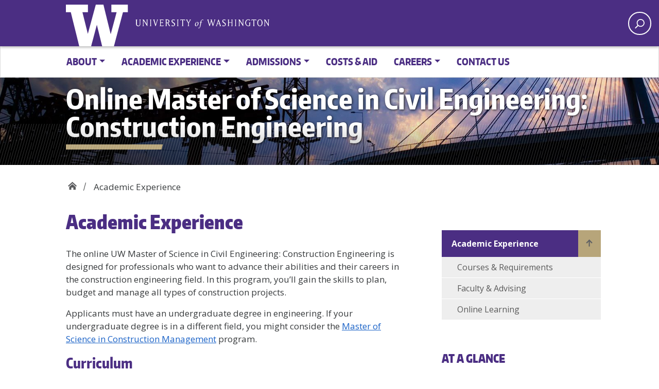

--- FILE ---
content_type: text/html; charset=utf-8
request_url: https://www.constructionengineering.uw.edu/academic-experience
body_size: 7209
content:
<!doctype html>
<html lang="en-US" class="no-js">

<head>
    <meta charset="UTF-8">
    <meta name="viewport" content="width=device-width, initial-scale=1, minimum-scale=1">
    <link rel="preload" as="font" type="font/woff2" crossorigin="anonymous" href="/uw_wp_theme/assets/fonts/encodesanscompressed-800-extrabold-webfont.woff">

    <link rel="shortcut icon" href="/favicon.ico">
    <link rel="profile" href="https://gmpg.org/xfn/11">
    <script>
        document.documentElement.classList.remove("no-js");
    </script>

    
<meta name="robots" content="max-image-preview:large" />
<meta name="description"  content="Read about the curriculum and format of the UW Master of Science in Civil Engineering: Construction Engineering online program." />
<title>Academic Experience | UW Online &#x2013; Civil Engineering: Construction Engineering Master&#x2019;s Degree </title>
<meta property="og:title" content="Academic Experience | UW Online &#x2013; Civil Engineering: Construction Engineering Master&#x2019;s Degree " />
<meta property="og:url" content="https://www.constructionengineering.uw.edu/academic-experience" />
<meta property="og:site_name" content="Online Master of Science in Civil Engineering: Construction Engineering" />
<meta property="og:description" content="Read about the curriculum and format of the UW Master of Science in Civil Engineering: Construction Engineering online program." />
<meta property="og:image" content="https://www.constructionengineering.uw.edu/media/po0bwqbv/uw-msce-con-eng-sub-banner.jpg" />
<link rel="canonical" href="https://www.constructionengineering.uw.edu/academic-experience" />
<link rel='dns-prefetch' href="https://www.constructionengineering.uw.edu/academic-experience" />

    <link rel="preload" as="font" type="font/woff2" crossorigin="anonymous" href="/uw_wp_theme/assets/fonts/encodesanscondensed-400-regular-webfont.woff">
    <link rel="preload" as="font" type="font/woff2" crossorigin="anonymous" href="/uw_wp_theme/assets/fonts/encodesanscompressed-600-semibold-webfont.woff">
    <link rel="preload" as="font" type="font/woff2" crossorigin="anonymous" href="/uw_wp_theme/assets/fonts/encodesanscompressed-900-black-webfont.woff">
    <link rel="dns-prefetch" href="//fonts.googleapis.com">
    <link rel="stylesheet" id="uw_wp_theme-fonts-css" type="text/css" media="all" href="https://fonts.googleapis.com/css?family=Open%20Sans%3A300i%2C400i%2C600i%2C700i%2C300%2C400%2C600%2C700%7CEncode%20Sans%3A400%2C600&amp;#038;subset=latin%2Clatin-ext" />
    <link href="/sb/registered-css-bundle.css.v0c9df860680098a2b0ac74ca73a16bd9e8bc8089" rel="stylesheet" />
    <script src="/sb/registered-header-js-bundle.js.v0c9df860680098a2b0ac74ca73a16bd9e8bc8089"></script>
    <link rel="shortcut icon" type="image/x-icon" href="/favicon.ico" />
    
</head>

<body class="home page-template page-template-templates page-template-template-big-hero page-template-big-hero page " id="top">
    <a class="screen-reader-shortcut" href="#primary">Skip to content</a>
    <div id="uwsearcharea" aria-hidden="true" class="uw-search-bar-container" data-search="site" hidden>
        <div class="container no-height" role="search">
            <div class="uw-search-wrapper"> 
                <form action="https://www.constructionengineering.uw.edu/search" role="search" method="get" id="searchform" class="searchform">
                    <label class="screen-reader" for="s">Enter search text</label>
                    <input type="text" value="" name="query" id="s" placeholder="Search" autocomplete="off"  /> 
                    <input type="submit" id="searchsubmit" value="Search" class="search" tabindex="0" />

                </form>
            </div>
        </div>
    </div>



    <div id="page" class="site">
        <div id="page-inner">

            <header id="masthead" class="site-header">
                <div class="navbar navbar-expand-lg">


                    <div class="navbar-brand site-branding">
                            <a href="https://www.constructionengineering.uw.edu/" title="UW Online M.S. in Civil Engineering: Construction Engineering Home"
                            aria-label="Go to the UW Online M.S. in Civil Engineering: Construction Engineering home page" class="uw-patch" tabindex="0">
                                University of
                                Washington
                            </a>
                            <a href="https://www.constructionengineering.uw.edu/" title="UW Online M.S. in Civil Engineering: Construction Engineering Home"
                            class="uw-wordmark" tabindex="-1" aria-hidden="true">University of Washington</a>
                    </div><!-- .site-branding -->
                    <div id="site-navigation" class="main-navigation" aria-label="related links" role="navigation">

                        



                        
    <div id="search-quicklinks">
        <button class="uw-search" aria-owns="uwsearcharea" aria-controls="uwsearcharea" aria-expanded="false" aria-label="open search area" aria-haspopup="true">
            <svg version="1.1" xmlns="http://www.w3.org/2000/svg" xmlns:xlink="http://www.w3.org/1999/xlink" x="0px" y="0px" width="19px" height="51px" viewBox="0 0 18.776 51.062" enable-background="new 0 0 18.776 51.062" xml:space="preserve" focusable="false">
            <g>
            <path fill="#FFFFFF" d="M3.537,7.591C3.537,3.405,6.94,0,11.128,0c4.188,0,7.595,3.406,7.595,7.591 c0,4.187-3.406,7.593-7.595,7.593C6.94,15.185,3.537,11.778,3.537,7.591z M5.245,7.591c0,3.246,2.643,5.885,5.884,5.885 c3.244,0,5.89-2.64,5.89-5.885c0-3.245-2.646-5.882-5.89-5.882C7.883,1.71,5.245,4.348,5.245,7.591z" />
            <rect x="2.418" y="11.445" transform="matrix(0.7066 0.7076 -0.7076 0.7066 11.7842 2.0922)" fill="#FFFFFF" width="1.902" height="7.622" />
                      </g>
            <path fill="#FFFFFF" d="M3.501,47.864c0.19,0.194,0.443,0.29,0.694,0.29c0.251,0,0.502-0.096,0.695-0.29l5.691-5.691l5.692,5.691 c0.192,0.194,0.443,0.29,0.695,0.29c0.25,0,0.503-0.096,0.694-0.29c0.385-0.382,0.385-1.003,0-1.388l-5.692-5.691l5.692-5.692 c0.385-0.385,0.385-1.005,0-1.388c-0.383-0.385-1.004-0.385-1.389,0l-5.692,5.691L4.89,33.705c-0.385-0.385-1.006-0.385-1.389,0 c-0.385,0.383-0.385,1.003,0,1.388l5.692,5.692l-5.692,5.691C3.116,46.861,3.116,47.482,3.501,47.864z" />
                    </svg>
        </button>
    </div>

                        <!-- search-quicklinks -->
                    </div><!-- #site-navigation -->
                </div><!-- .navbar.navbar-expand-lg -->


            </header><!-- #masthead -->
                
        <nav class="navbar white-bar navbar-expand-md navbar-light mega-menu" aria-label="mega-menu">
            <button class="navbar-toggler" type="button" data-toggle="collapse" data-target="#mega-menu" aria-controls="mega-menu" aria-expanded="false" aria-label="Toggle navigation">
            <span class="navbar-toggler-icon">Menu</span>
            </button>
                <div class="container-fluid">
                    <div id="mega-menu" class="collapse navbar-collapse">
                        <ul id="menu-dropdowns" class="navbar-nav megamenu-nav">
                                        <li id="nav-item-2222" class="nav-item menu-item menu-item-type-custom menu-item-object-custom menu-item-has-children dropdown nav-item-2222 top-level-nav">
                                            <a href="https://www.constructionengineering.uw.edu/about" class="nav-link dropdown-toggle" data-toggle="dropdown" aria-expanded="false" role="button">About</a>
                                            <ul class="dropdown-menu depth-0 multi-column">
                                                <div class="row">
                                                    <li class="nav-item menu-item menu-item-type-post_type menu-item-object-page">
                                                            <a class="nav-link" href="https://www.constructionengineering.uw.edu/about" role="button">About</a>
                                                    </li>
                                                    <li class="nav-item menu-item menu-item-type-post_type menu-item-object-page">
                                                            <a class="nav-link" href="https://www.constructionengineering.uw.edu/about/about-the-uw" role="button">About the UW</a>
                                                    </li>
                                                    <li class="nav-item menu-item menu-item-type-post_type menu-item-object-page">
                                                            <a class="nav-link" href="https://www.constructionengineering.uw.edu/about/student-resources" role="button">Student Resources</a>
                                                    </li>
                                                </div>
                                            </ul>
                                        </li>
                                        <li id="nav-item-2223" class="nav-item menu-item menu-item-type-custom menu-item-object-custom menu-item-has-children dropdown nav-item-2223 top-level-nav">
                                            <a href="https://www.constructionengineering.uw.edu/academic-experience" class="nav-link dropdown-toggle" data-toggle="dropdown" aria-expanded="false" role="button">Academic Experience</a>
                                            <ul class="dropdown-menu depth-0 multi-column">
                                                <div class="row">
                                                    <li class="nav-item menu-item menu-item-type-post_type menu-item-object-page">
                                                            <a class="nav-link" href="https://www.constructionengineering.uw.edu/academic-experience" role="button">Academic Experience</a>
                                                    </li>
                                                    <li class="nav-item menu-item menu-item-type-post_type menu-item-object-page">
                                                            <a class="nav-link" href="https://www.constructionengineering.uw.edu/academic-experience/courses-requirements" role="button">Courses &amp; Requirements</a>
                                                    </li>
                                                    <li class="nav-item menu-item menu-item-type-post_type menu-item-object-page">
                                                            <a class="nav-link" href="https://www.constructionengineering.uw.edu/academic-experience/faculty-advising" role="button">Faculty &amp; Advising</a>
                                                    </li>
                                                    <li class="nav-item menu-item menu-item-type-post_type menu-item-object-page">
                                                            <a class="nav-link" href="https://www.constructionengineering.uw.edu/academic-experience/online-learning" role="button">Online Learning</a>
                                                    </li>
                                                </div>
                                            </ul>
                                        </li>
                                        <li id="nav-item-2224" class="nav-item menu-item menu-item-type-custom menu-item-object-custom menu-item-has-children dropdown nav-item-2224 top-level-nav">
                                            <a href="https://www.constructionengineering.uw.edu/admissions" class="nav-link dropdown-toggle" data-toggle="dropdown" aria-expanded="false" role="button">Admissions</a>
                                            <ul class="dropdown-menu depth-0 multi-column">
                                                <div class="row">
                                                    <li class="nav-item menu-item menu-item-type-post_type menu-item-object-page">
                                                            <a class="nav-link" href="https://www.constructionengineering.uw.edu/admissions" role="button">Admissions</a>
                                                    </li>
                                                    <li class="nav-item menu-item menu-item-type-post_type menu-item-object-page">
                                                            <a class="nav-link" href="https://www.constructionengineering.uw.edu/admissions/events" role="button">Events</a>
                                                    </li>
                                                </div>
                                            </ul>
                                        </li>
                                        <li class="nav-item menu-item menu-item-type-post_type menu-item-object-page top-level-nav">
                                                <a class="nav-link" href="https://www.constructionengineering.uw.edu/costs-aid" role="button">Costs &amp; Aid</a>
                                        </li>
                                        <li id="nav-item-2226" class="nav-item menu-item menu-item-type-custom menu-item-object-custom menu-item-has-children dropdown nav-item-2226 top-level-nav">
                                            <a href="https://www.constructionengineering.uw.edu/careers" class="nav-link dropdown-toggle" data-toggle="dropdown" aria-expanded="false" role="button">Careers</a>
                                            <ul class="dropdown-menu depth-0 multi-column">
                                                <div class="row">
                                                    <li class="nav-item menu-item menu-item-type-post_type menu-item-object-page">
                                                            <a class="nav-link" href="https://www.constructionengineering.uw.edu/careers" role="button">Careers</a>
                                                    </li>
                                                    <li class="nav-item menu-item menu-item-type-post_type menu-item-object-page">
                                                            <a class="nav-link" href="https://www.constructionengineering.uw.edu/careers/alumni-stories" role="button">Alumni Stories</a>
                                                    </li>
                                                </div>
                                            </ul>
                                        </li>
                                        <li class="nav-item menu-item menu-item-type-post_type menu-item-object-page top-level-nav">
                                                <a class="nav-link" href="https://www.constructionengineering.uw.edu/contact-us" role="button">Contact Us</a>
                                        </li>
                        </ul>
                    </div>
            </div>
        </nav>


            




            
    
<style>
    @media screen and (min-width: 768px) {
        .uw-hero-image {
            background: url( https://www.constructionengineering.uw.edu/media/po0bwqbv/uw-msce-con-eng-sub-banner.jpg );
        }
    }

    @media screen and (max-width: 768px) {
        .uw-hero-image {
                background-image: url('https://www.constructionengineering.uw.edu/media/po0bwqbv/uw-msce-con-eng-sub-banner.jpg?width=800&amp;height=172&amp;v=1db7b9ca7822340');
        }
    }

</style>

<div class="uw-hero-image"  aria-label="site title and banner">
    <div class="container-fluid">
        <a href="/" title="Online Master of Science in Civil Engineering: Construction Engineering">
            <div class="uw-site-title " role="region" aria-label="page title">
                Online Master of Science in Civil Engineering: Construction Engineering
            </div>
        </a>
        <div class="udub-slant-divider gold"><span></span></div>
    </div>
</div>



 

<div class="container-fluid ">
    <nav class="uw-breadcrumbs" aria-label="breadcrumbs">
        <ul>
         
                        <li>
                            <a href="/" aria-label="Home">Home</a>
                        </li>
                        <li class="current"><span>Academic Experience</span></li>
        </ul>
    </nav>
</div>

<div class="container-fluid uw-body">
    <div class="row">
        <main id="primary" class="site-main uw-body-copy col-md-8">
            <article class="page type-page status-publish has-post-thumbnail hentry">
                <div class="entry-content">
                    



                   
                    



<header class="entry-header">
    <h1 class="entry-title">Academic Experience</h1>
</header>
<p>The online UW Master of Science in Civil Engineering: Construction Engineering is designed for professionals who want to advance their abilities and their careers in the construction engineering field. In this program, you’ll gain the skills to plan, budget and manage all types of construction projects.</p>
<p>Applicants must have an undergraduate degree in engineering. If your undergraduate degree is in a different field, you might consider the <a rel="noopener" href="https://www.constructionmgmt.uw.edu" target="_blank">Master of Science in Construction Management</a> program.</p>
<h2>Curriculum</h2>
<p>The degree features a unique multidisciplinary curriculum. Courses combine engineering principles with management techniques and cover a wide range of topics.</p>
<ul>
<li>Pavement construction</li>
<li>Cost estimating</li>
<li>Cost analysis</li>
<li>Utility construction</li>
<li>Construction law</li>
<li>Energy infrastructure</li>
<li>Accounting and finance</li>
</ul>
<p>You’ll also learn about the latest advances and challenges in the industry, including complex modern technologies, environmental regulations, energy issues and legal concerns. See the <a href="/academic-experience/courses-requirements">Courses &amp; Requirements</a>&nbsp;page for more details.</p>
<p><a id="format"></a></p>
<h2>Program Format</h2>
<p>The degree consists of 14 courses worth a total of 42 credits and features a very flexible format. All courses are delivered 100% <a style="background-color: rgb(255, 255, 255);" href="/Academic-Experience/Online-Learning/">online</a>.</p>
<p>You can start the program in any quarter and determine your own course load. Most students will earn the degree in two to three years, depending on how many courses they take per quarter.</p>
<p>Once you have enrolled in your first course, you have five years to finish the program, whether your status at the time of enrollment is matriculated student or&nbsp;<a rel="noopener" href="https://grad.uw.edu/policies/3-3-enrollment-of-gnm-students/" target="_blank">graduate nonmatriculated</a> (GNM) student.</p>

                </div>
            </article><!-- #post- -->
        </main><!-- #primary -->
        <aside id="secondary" aria-label="sidebar" class="primary-sidebar uw-sidebar widget-area col-md-4">

            




   
    <nav id="desktop-relative">
        <ul class="uw-sidebar-menu first-level">
            <li class="pagenav">
                <a href="/" title="Section home" class="homelink">Home</a>
                <ul>
                    <li class="nav-item  page_item_has_children current_page_ancestor current_page_parent child-page-existance-tester">
                        <a href="https://www.constructionengineering.uw.edu/academic-experience" title="Academic Experience" class="nav-link">Academic Experience</a>
                        <ul class='children'>

            <li class="nav-item child-page-existance-tester ">
                <a href="https://www.constructionengineering.uw.edu/academic-experience/courses-requirements" class="nav-link"
                   >
                    Courses &amp; Requirements
                </a>
            </li>
            <li class="nav-item child-page-existance-tester ">
                <a href="https://www.constructionengineering.uw.edu/academic-experience/faculty-advising" class="nav-link"
                   >
                    Faculty &amp; Advising
                </a>
            </li>
            <li class="nav-item child-page-existance-tester ">
                <a href="https://www.constructionengineering.uw.edu/academic-experience/online-learning" class="nav-link"
                   >
                    Online Learning
                </a>
            </li>
                        </ul>
                    </li>
                </ul>
            </li>
        </ul>
    </nav>


            


    <section aria-label="At a Glance" class="widget widget_text">

            <h2 class="widget-title">At a Glance</h2>
            <span class="udub-slant-divider gold"><span></span></span>
            <table border="0" class="table-striped table" style="margin-top: 24px; margin-bottom: 40px;">
<tbody>
<tr>
<th>Duration:</th>
<td style="border: none;">2–3 years part time</td>
</tr>
<tr>
<th>Format:</th>
<td style="border: none;">Online</td>
</tr>
<tr>
<th>Credits:</th>
<td style="border: none;">42</td>
</tr>
<tr>
<th>Cost:</th>
<td style="border: none;">
<p>$775 per credit (2025–2026)</p>
</td>
</tr>
</tbody>
</table>
    </section>


    <section aria-label="Questions?" class="widget widget_text">
        <h2 class="widget-title">Questions?</h2>
        <span class="udub-slant-divider gold"><span></span></span>
        <div class="textwidget">
            <p>We’re happy to answer any questions you may have about the Online Master of Science in Civil Engineering: Construction Engineering.</p>
            <p>
                <a href="https://www.constructionengineering.uw.edu/contact-us" class="btn btn-lg arrow light-gold" ><span>Contact Us</span><span class="arrow-box"><span class="arrow"></span></span> </a>

            </p>



        </div>
    </section>


        </aside>
    </div><!-- .row -->
</div><!-- .container -->



            
<footer id="colophon" class="site-footer">
    <a href="https://www.washington.edu/" class="footer-wordmark">University of Washington</a>
    <a href="https://www.washington.edu/boundless/" target="_blank">
        <div class="be-boundless">Be boundless</div>
    </a>


    <nav aria-label="footer">
        <!--<ul class="footer-links"> -->
        <ul id="menu-footer-menu" class="footer-links">
                        <li><a href="https://www.washington.edu/accessibility/" target=&quot;_blank&quot;>Accessibility</a></li>
                        <li><a href="https://www.washington.edu/online/privacy/" target=&quot;_blank&quot;>Privacy</a></li>
                        <li><a href="https://www.washington.edu/online/terms/" target=&quot;_blank&quot;>Terms</a></li>
            

           </ul>
        <!-- </ul> -->
    </nav>
  

    <div class="site-info">
            <p>A <a href="https://www.continuum.uw.edu/ " target="_blank">UW Continuum College</a> Partnership</p> 
        <p>&copy; 2026 University of Washington | Seattle, WA</p>
    </div><!-- .site-info -->
</footer>
<!-- #colophon -->



        </div><!-- #page-inner -->
    </div><!-- #page -->
    <div style="display:none">
        <input type="submit" value="search" class="search" tabindex="0" />
        <select id="mobile-search-select" class="visible-xs custom-select" aria-label="Search scope">
        </select>
    </div>

    <script src="/sb/registered-footer-js-bundle.js.v0c9df860680098a2b0ac74ca73a16bd9e8bc8089"></script>
    
<div id="sticky_navbar" class="sticky-nav content-block" role="banner" style=" ">
    <!-- Navbar content goes here -->
    <div class="inner">
        <div class="container-fluid">
            <div class="row">
                <div class="col-md-8 col-sm-7 d-none d-sm-block sticky-main">

                    <p class="sticky-name">
                        <a class="sticky-name-link" href="#top">Online Master of Science in Civil Engineering: Construction Engineering</a>
                    </p>
                </div>

                <div class="col-md-4 col-sm-5 col-xs-12">
                    <div class="sticky-nav-info-box text-center">
                        <a runat="server" href="https://www.constructionengineering.uw.edu/contact-us" class="contact-link">
                            <span class="sprite-icon-before sprite-icon-before-absolute sprite-icon-mail-before contact-link-inner">
                                <span class="inner-wrap hide-collapsed">Contact Us</span>
                            </span>
                        </a>
                    </div>
                </div>
            </div>
        </div>
    </div>
</div>

    
    
<!-- Google Tag Manager -->
<noscript><iframe src="//www.googletagmanager.com/ns.html?id=GTM-T4J7S9"
height="0" width="0" style="display:none;visibility:hidden"></iframe></noscript>
<script>(function(w,d,s,l,i){w[l]=w[l]||[];w[l].push({'gtm.start':
new Date().getTime(),event:'gtm.js'});var f=d.getElementsByTagName(s)[0],
j=d.createElement(s),dl=l!='dataLayer'?'&l='+l:'';j.async=true;j.src=
'//www.googletagmanager.com/gtm.js?id='+i+dl;f.parentNode.insertBefore(j,f);
})(window,document,'script','dataLayer','GTM-T4J7S9');</script>
<!-- End Google Tag Manager -->

    


    
    <script src="/sb/registered-accordion-js-bundle.js.v0c9df860680098a2b0ac74ca73a16bd9e8bc8089"></script>
    <script src="/js/gallery.js"></script>
   
</body>
</html>

--- FILE ---
content_type: text/plain
request_url: https://www.google-analytics.com/j/collect?v=1&_v=j102&a=619044451&t=pageview&_s=1&dl=https%3A%2F%2Fwww.constructionengineering.uw.edu%2Facademic-experience&ul=en-us%40posix&dt=Academic%20Experience%20%7C%20UW%20Online%20%E2%80%93%20Civil%20Engineering%3A%20Construction%20Engineering%20Master%E2%80%99s%20Degree&sr=1280x720&vp=1280x720&_u=YGBAgAABAAAAAC~&jid=545809435&gjid=1848876985&cid=1498994107.1768652834&tid=UA-15561707-30&_gid=1282502437.1768652834&_slc=1&gtm=45He61e1n71T4J7S9v71013162za200zd71013162&gcd=13l3l3l3l1l1&dma=0&tag_exp=103116026~103200004~104527906~104528500~104684208~104684211~105391252~115938466~115938468~117041588&z=38712873
body_size: -456
content:
2,cG-4N8TT5XWD0

--- FILE ---
content_type: image/svg+xml
request_url: https://www.constructionengineering.uw.edu/uw_wp_theme/assets/svg/uw-sprite.svg
body_size: 47356
content:
<?xml version="1.0" encoding="utf-8"?>
<!-- Generator: Adobe Illustrator 16.0.0, SVG Export Plug-In . SVG Version: 6.00 Build 0)  -->
<!DOCTYPE svg PUBLIC "-//W3C//DTD SVG 1.1//EN" "http://www.w3.org/Graphics/SVG/1.1/DTD/svg11.dtd">
<svg version="1.1" id="Layer_1" xmlns="http://www.w3.org/2000/svg" xmlns:xlink="http://www.w3.org/1999/xlink" x="0px" y="0px"
	 width="863.5px" height="700.17px" viewBox="0 0 863.5 700.17" enable-background="new 0 0 863.5 700.17" xml:space="preserve">
<style type="text/css">
	.st0{fill:#4C2F83;}
	.st1{fill:#D1D3D4;}
	.st2{fill:#FFFFFF;}
	.st3{fill:#D2D3D4;}
	.st4{fill:#919396;}
	.st5{fill:#FED800;}
	.st6{fill:#231F20;}
	.st7{fill:#5A5B5D;}
	.st8{fill:#CC3732;}
	.st9{fill:#00B386;}
	.st10{fill:#32669A;}
	.st11{fill:#CA2128;}
	.st12{fill:#3B5999;}
	.st13{fill:#017BB6;}
	.st14{fill:#2AA8E0;}
	.st15{fill:#32506D;}
	.st16{fill:#C7C7C7;}
	.st17{fill:#B7A57A;}
	.st18{fill:#666666;}
	.st19{fill:#616264;}
	.st20{fill:#8C8C8C;}
	.st21{fill:none;stroke:#E6E7E8;stroke-width:0.5;stroke-miterlimit:10;}
	.st22{fill:#85754D;}
	.st23{fill:#746041;}
	.st24{fill:none;stroke:#C7C7C7;stroke-width:3.75;stroke-miterlimit:10;}
	.st25{fill:none;stroke:#4B2E83;stroke-width:3.75;stroke-miterlimit:10;}
	.st26{fill:#4B2E83;}
	.st27{fill:#FF0000;}
</style>
<polygon class="st0" points="363.1,2.7 362.4,2 358.7,5.6 355,2 354.3,2.7 358.7,7 358.7,7 358.7,7 "/>
<polygon class="st0" points="356.9,54.8 356.2,55.5 359.8,59.2 356.2,62.9 356.9,63.6 361.2,59.2 361.2,59.2 361.2,59.2 "/>
<polygon points="363.1,21.8 362.4,21.1 358.7,24.7 355,21.1 354.3,21.8 358.7,26.1 358.7,26.1 358.7,26.1 "/>
<polygon class="st1" points="363.1,38.4 362.4,37.7 358.7,41.3 355,37.7 354.3,38.4 358.7,42.7 358.7,42.7 358.7,42.7 "/>
<path class="st2" d="M317.2,448.9v-12.1l8.4,13.5h0.8v-14.7l1.4-1.4h-4.2l1.4,1.4v10.2l-7.3-11.6h-3.3l1.4,1.4v13.3l-1.4,1.4h4.2
	L317.2,448.9L317.2,448.9z M304.7,449.4c-3.2,0-4.3-3.9-4.3-7.2c0-3.3,1.1-7.2,4.3-7.2c3.3,0,4.4,3.9,4.4,7.2S308,449.4,304.7,449.4
	 M298.3,442.2c0,4.1,2.3,8.4,6.4,8.4s6.5-4.3,6.5-8.4s-2.3-8.4-6.5-8.4C300.6,433.8,298.3,438.1,298.3,442.2 M291,449v-13.6h3.1
	l1.7,1.7v-2.9h-11.3v2.9l1.7-1.7h3V449l-1.3,1.3h4.3L291,449L291,449z M279.1,442.9v5.2c-0.4,0.4-1.1,1.1-2.6,1.1
	c-3.6,0-5.4-3.6-5.4-7.1s2.3-7.1,5.4-7.1c0.8,0,1.4,0.2,2,0.8l1.8,1.7v-2.8c-1-0.5-1.9-0.9-3.7-0.9c-4.4,0-7.5,3.9-7.5,8.3
	c0,4.3,3.1,8.3,7.5,8.3c2.5,0,3.6-0.6,4.4-1.2v-6.4l1.3-1.3H278L279.1,442.9L279.1,442.9z M255.2,448.9v-12.1l8.5,13.5h0.7v-14.7
	l1.4-1.4h-4.2l1.4,1.4v10.2l-7.3-11.6h-3.3l1.4,1.4v13.3l-1.4,1.4h4.2L255.2,448.9L255.2,448.9z M243.6,434.2l1.3,1.3V449l-1.3,1.3
	h4.3l-1.3-1.3v-13.6l1.3-1.3L243.6,434.2L243.6,434.2z M229.3,442.2h6.8v6.8l-1.3,1.3h4.3l-1.3-1.3v-13.5l1.3-1.3h-4.3l1.3,1.3v5.5
	h-6.8v-5.5l1.3-1.3h-4.3l1.3,1.3V449l-1.3,1.3h4.3l-1.3-1.3V442.2L229.3,442.2z M222,445.8c0-1.6-0.7-2.6-1.5-3.1l-3.3-2.4
	c-1.2-0.9-1.8-1.9-1.8-2.8c0-1.7,1.4-2.3,2.3-2.3c0.5,0,0.8,0.2,1,0.2l1.4,1.5l1.5-2.2l-3.2-0.6c-0.2-0.1-0.4-0.1-0.8-0.1
	c-2.8,0-4.1,2.4-4.1,4c0,1.2,0.6,2.6,2.1,3.7l3.3,2.4c0.9,0.6,1.1,1.6,1.1,2.4c0,1.4-0.8,2.9-2.7,2.9c-0.4,0-0.8-0.1-1.1-0.2
	l-1.5-1.8l-1.4,2.5l3.1,0.6c0,0,0.5,0.1,1,0.1C219.5,450.5,222,448.9,222,445.8 M204,437.8l2.2,6.7h-4.5L204,437.8L204,437.8z
	 M200.1,449l1.2-3.4h5.3l1.1,3.4l-1.3,1.3h4.6l-1.3-1.3l-5-14.8h-0.8l-5.1,14.8l-1.3,1.3h3.9L200.1,449L200.1,449z M183,450.3
	l3.7-11.7l3.6,11.7h0.8l4.7-14.8l1.3-1.3h-3.9l1.3,1.3l-3.4,11.1l-3.3-11.1l1.3-1.3h-4.6l1.3,1.3l0.3,1.1l-3.1,10.1l-3.3-11.1
	l1.3-1.3h-4.6l1.3,1.3l4.5,14.8L183,450.3L183,450.3L183,450.3z M159.1,440.6l-0.6,0.6l0.1,0.2h1.9c-0.3,2-0.6,3.8-1,6.7
	c-0.6,4.2-1.1,5.7-1.6,6.1c-0.1,0.1-0.4,0.2-0.6,0.2c-0.3,0-0.7-0.2-1-0.3c-0.3-0.1-0.5,0-0.6,0.2c-0.2,0.2-0.4,0.5-0.4,0.8
	c0,0.5,0.6,0.7,1,0.7s1.5-0.4,2.5-1.6c0.8-0.9,1.8-3.2,2.7-8.3c0.2-1,0.3-1.9,0.7-4.4l2.3-0.2l0.5-0.6h-2.7c0.7-4.2,1.2-5.5,2.2-5.5
	c0.7,0,1.2,0.3,1.7,0.8c0.2,0.2,0.4,0.2,0.6,0c0.2-0.2,0.5-0.5,0.5-0.8c0-0.5-0.6-1-1.4-1c-1.3,0-2.7,0.8-3.6,1.9
	c-0.9,1.1-1.5,2.8-1.8,4.6L159.1,440.6L159.1,440.6L159.1,440.6z M148.9,446.6c0-3.4,1.7-5.2,2.4-5.5c0.2-0.1,0.5-0.2,0.7-0.2
	c1.1,0,1.8,0.9,1.8,2.6c0,2.9-1.5,5.6-2.5,5.9c-0.2,0.1-0.5,0.2-0.7,0.2C149.4,449.6,148.9,448.3,148.9,446.6 M152.7,440.1
	c-0.6,0-1.5,0.3-2.4,0.8c-1.6,0.9-3.3,3-3.3,6.2c0,1.6,0.7,3.4,2.9,3.4c1,0,2.4-0.7,3.4-1.5c1.5-1.4,2.4-3.7,2.4-5.7
	C155.7,441.3,154.7,440.1,152.7,440.1 M126.4,435.5l4.1,7.3v6.2l-1.3,1.3h4.3l-1.3-1.3v-6.2l4.1-7.3l1.3-1.3h-4l1.3,1.3l-3.4,6
	l-3.2-6l1.3-1.3H125L126.4,435.5L126.4,435.5z M118,449v-13.6h3.1l1.7,1.7v-2.9h-11.3v2.9l1.7-1.7h3V449l-1.3,1.3h4.3L118,449
	L118,449z M103.3,434.2l1.3,1.3V449l-1.3,1.3h4.3l-1.3-1.3v-13.5l1.3-1.3H103.3L103.3,434.2z M98.7,445.8c0-1.6-0.7-2.6-1.5-3.1
	l-3.3-2.4c-1.2-0.8-1.8-1.9-1.8-2.8c0-1.7,1.4-2.3,2.3-2.3c0.5,0,0.8,0.2,1,0.2l1.4,1.5l1.5-2.2l-3.2-0.6c-0.2-0.1-0.4-0.1-0.8-0.1
	c-2.8,0-4.1,2.4-4.1,4c0,1.2,0.6,2.6,2.1,3.7l3.3,2.4c0.9,0.6,1.1,1.6,1.1,2.4c0,1.4-0.8,2.9-2.7,2.9c-0.4,0-0.8-0.1-1.1-0.2
	l-1.5-1.8l-1.4,2.5l3.1,0.6c0,0,0.5,0.1,1,0.1C96.1,450.5,98.7,448.9,98.7,445.8 M78,435.4h2c1.7,0,3.1,1.5,3.1,3.2s-1.4,3-3.1,3h-2
	V435.4L78,435.4z M78,449v-6.2h2.4l3.9,7.5H87l-1.3-1.3l-3.6-6.6c1.8-0.5,3-2.2,3-3.8c0-2.7-2.5-4.5-5.2-4.5h-5l1.3,1.3V449
	l-1.3,1.3h4.3L78,449L78,449z M70.7,450.3v-2.9l-1.7,1.7h-4.9v-6.8h3.6l1.3,1.3v-3.8l-1.3,1.3h-3.6v-5.7H69l1.7,1.7v-2.9h-9.6
	l1.3,1.3V449l-1.3,1.3H70.7L70.7,450.3z M49.8,434.2h-4.6l1.3,1.3l4.5,14.8h0.8l4.7-14.8l1.3-1.3H54l1.3,1.3l-3.4,11.1l-3.3-11.1
	L49.8,434.2L49.8,434.2z M37.3,434.2l1.3,1.3V449l-1.3,1.3h4.3l-1.3-1.3v-13.5l1.3-1.3H37.3z M22.3,448.9v-12.1l8.6,13.5h0.6v-14.7
	l1.4-1.4h-4.2l1.4,1.4v10.2l-7.3-11.6h-3.3l1.4,1.4v13.3l-1.4,1.4h4.2L22.3,448.9L22.3,448.9z M4.2,446c0,2.6,2.2,4.7,5,4.7
	c2.6,0,5.2-1.9,5.2-4.7v-10.4l1.4-1.4h-4.2l1.4,1.4V446c0,1.9-1.5,3.3-3.3,3.3c-1.9,0-3.6-1.4-3.6-3.3v-10.4l1.4-1.4H2.8l1.4,1.4
	V446L4.2,446z"/>
<path class="st2" d="M88.3,9.1v14.6h10.2L87.1,66.3c0,0-14-56.4-14.2-57.2H58.1c-0.2,0.8-15.4,57.2-15.4,57.2L32.1,23.7h10.7V9.1H0
	v14.6h9.5c0,0,16.4,65.5,16.6,66.3h23c0.2-0.8,11-41.7,11-41.7c6.8,27.3,6.5,25.6,10.4,41.7h23c0.2-0.8,17.4-66.3,17.4-66.3h9.4V9.1
	H88.3L88.3,9.1z"/>
<polygon class="st3" points="591.5,5.1 583.2,22.7 584.3,22.7 592.7,5.1 "/>
<polygon class="st4" points="618.6,3.6 609.4,36 610,36 619.1,3.6 "/>
<polygon class="st2" points="664.5,0 634.5,111.1 635.6,111.1 665.6,0 "/>
<g>
	<path class="st2" d="M543.1,13.4c0-7.4,6-13.4,13.4-13.4s13.4,6,13.4,13.4s-6,13.4-13.4,13.4S543.1,20.8,543.1,13.4z M546.1,13.4
		c0,5.7,4.7,10.4,10.4,10.4s10.4-4.7,10.4-10.4S562.2,3,556.5,3S546.1,7.7,546.1,13.4L546.1,13.4z"/>

		<rect x="536.1" y="25.1" transform="matrix(0.7077 -0.7065 0.7065 0.7077 139.7266 391.3494)" class="st2" width="13.5" height="3.4"/>
</g>
<path d="M298.9,21.1c-5.8,0-10.5-4.7-10.5-10.5s4.7-10.5,10.5-10.5s10.5,4.7,10.5,10.5C309.5,16.4,304.8,21.1,298.9,21.1L298.9,21.1
	z M298.9,1.9c-4.8,0-8.6,3.9-8.6,8.6s3.9,8.6,8.6,8.6c4.8,0,8.6-3.9,8.6-8.6C307.6,5.8,303.7,1.9,298.9,1.9L298.9,1.9z"/>
<rect x="295.1" y="9.6" width="7.7" height="1.9"/>
<rect x="298" y="6.7" width="1.9" height="7.7"/>
<path class="st2" d="M123.5,580.4c-7.8,0-14.1-6.3-14.1-14.1s6.3-14.1,14.1-14.1s14.1,6.3,14.1,14.1
	C137.6,574,131.3,580.4,123.5,580.4L123.5,580.4z M123.5,554.7c-6.4,0-11.6,5.2-11.6,11.6c0,6.4,5.2,11.6,11.6,11.6
	c6.4,0,11.6-5.2,11.6-11.6C135,559.9,129.9,554.7,123.5,554.7L123.5,554.7z"/>
<rect x="118.3" y="564.9" class="st2" width="10.3" height="2.6"/>
<rect x="122.2" y="561.1" class="st2" width="2.6" height="10.3"/>
<path class="st2" d="M298.9,99.8c-5.8,0-10.5-4.7-10.5-10.5s4.7-10.5,10.5-10.5s10.5,4.7,10.5,10.5C309.5,95,304.8,99.8,298.9,99.8
	L298.9,99.8z M298.9,80.6c-4.8,0-8.6,3.9-8.6,8.6s3.9,8.6,8.6,8.6c4.8,0,8.6-3.9,8.6-8.6C307.6,84.5,303.7,80.6,298.9,80.6
	L298.9,80.6z"/>
<rect x="295.1" y="88.3" class="st2" width="7.7" height="1.9"/>
<rect x="298" y="85.4" class="st2" width="1.9" height="7.7"/>
<rect x="410" y="116.8" class="st5" width="3.6" height="16.4"/>
<path class="st6" d="M291.5,43.2c-4.1-4.1-4.1-10.8,0-14.9s10.8-4.1,14.9,0s4.1,10.8,0,14.9S295.6,47.3,291.5,43.2L291.5,43.2z
	 M305,29.7c-3.4-3.4-8.8-3.4-12.2,0c-3.4,3.4-3.4,8.8,0,12.2s8.8,3.4,12.2,0C308.4,38.5,308.4,33,305,29.7L305,29.7z"/>
<rect x="295.1" y="34.8" class="st6" width="7.7" height="1.9"/>
<path class="st5" d="M291.5,69.4c-4.1-4.1-4.1-10.8,0-14.9s10.8-4.1,14.9,0s4.1,10.8,0,14.9S295.6,73.5,291.5,69.4L291.5,69.4z
	 M305,55.8c-3.4-3.4-8.8-3.4-12.2,0c-3.4,3.4-3.4,8.8,0,12.2s8.8,3.4,12.2,0C308.4,64.7,308.4,59.2,305,55.8L305,55.8z"/>
<rect x="295.1" y="61" class="st5" width="7.7" height="1.9"/>
<path class="st0" d="M325.8,21.1c-5.8,0-10.5-4.7-10.5-10.5S320,0.1,325.8,0.1s10.5,4.7,10.5,10.5S331.6,21.1,325.8,21.1L325.8,21.1
	z M325.8,1.9c-4.8,0-8.6,3.9-8.6,8.6s3.9,8.6,8.6,8.6c4.8,0,8.6-3.9,8.6-8.6S330.5,1.9,325.8,1.9L325.8,1.9z"/>
<rect x="321.9" y="9.6" class="st0" width="7.7" height="1.9"/>
<rect x="324.8" y="6.7" class="st0" width="1.9" height="7.7"/>
<path class="st0" d="M318.3,43.2c-4.1-4.1-4.1-10.8,0-14.9s10.8-4.1,14.9,0s4.1,10.8,0,14.9C329.1,47.3,322.4,47.3,318.3,43.2
	L318.3,43.2z M331.9,29.7c-3.4-3.4-8.8-3.4-12.2,0c-3.4,3.4-3.4,8.8,0,12.2s8.8,3.4,12.2,0C335.2,38.5,335.2,33,331.9,29.7
	L331.9,29.7z"/>
<rect x="321.9" y="34.8" class="st0" width="7.7" height="1.9"/>
<g>

		<rect x="14.6" y="492.6" transform="matrix(0.707 -0.7072 0.7072 0.707 -348.0408 157.7821)" class="st0" width="3.6" height="12.6"/>

		<rect x="10.2" y="503.5" transform="matrix(0.7071 -0.7071 0.7071 0.7071 -352.4796 159.6664)" class="st0" width="12.6" height="3.6"/>
</g>
<path class="st0" d="M4.4,576c-5.9-5.9-5.9-15.5,0-21.4s15.5-5.9,21.4,0s5.9,15.5,0,21.4S10.3,581.9,4.4,576z M23.9,556.6
	c-4.8-4.8-12.7-4.8-17.5,0s-4.8,12.7,0,17.5s12.7,4.8,17.5,0C28.7,569.2,28.7,561.4,23.9,556.6z"/>
<path class="st0" d="M5.5,643.6c-6.1-6.1-6.1-16,0-22c6.1-6.1,16-6.1,22,0c6.1,6.1,6.1,16,0,22C21.5,649.7,11.6,649.7,5.5,643.6
	L5.5,643.6z M25.5,623.6c-5-5-13.1-5-18,0c-5,5-5,13.1,0,18c5,5,13.1,5,18,0C30.5,636.6,30.5,628.5,25.5,623.6L25.5,623.6z"/>
<g>

		<rect x="16.5" y="625.2" transform="matrix(0.707 -0.7072 0.7072 0.707 -440.3825 197.2884)" class="st0" width="2.8" height="9.9"/>

		<rect x="12.9" y="633.7" transform="matrix(0.7067 -0.7075 0.7075 0.7067 -444.1135 198.8821)" class="st0" width="9.9" height="2.8"/>
</g>
<path class="st2" d="M53.9,643.6c-6.1-6.1-6.1-16,0-22c6.1-6.1,16-6.1,22,0c6.1,6.1,6.1,16,0,22C69.8,649.7,59.9,649.7,53.9,643.6
	L53.9,643.6z M73.9,623.6c-5-5-13.1-5-18,0c-5,5-5,13.1,0,18c5,5,13.1,5,18,0C78.9,636.6,78.9,628.5,73.9,623.6L73.9,623.6z"/>
<g>

		<rect x="64.8" y="625.2" transform="matrix(0.7073 -0.707 0.707 0.7073 -426.1435 231.2789)" class="st2" width="2.8" height="9.9"/>

		<rect x="61.3" y="633.6" transform="matrix(0.7067 -0.7075 0.7075 0.7067 -429.8842 233.0826)" class="st2" width="9.8" height="2.8"/>
</g>
<g>
	<polygon class="st7" points="263.5,23.3 263.5,19 267.6,19 267.6,23.3 271.9,23.3 271.9,17.9 265.6,12.2 259.4,17.9 259.4,23.3
		"/>
	<polygon class="st7" points="272.7,17.2 265.6,10.8 258.5,17.2 257.1,15.6 265.6,7.9 274.1,15.6 	"/>
</g>
<rect x="276.7" y="236.5" class="st8" width="25.5" height="25.5"/>
<path class="st2" d="M289,240.5c0.2,0.1,0.3,0.2,0.5,0.4s0.4,0.4,0.6,0.7s0.3,0.6,0.5,1c0.1,0.4,0.2,0.8,0.2,1.3
	c0,0.9-0.2,1.6-0.6,2.2c-0.2,0.3-0.4,0.5-0.6,0.7s-0.5,0.5-0.7,0.7s-0.3,0.3-0.4,0.5c-0.2,0.2-0.2,0.4-0.2,0.7s0.1,0.5,0.2,0.7
	s0.3,0.3,0.4,0.4l0.9,0.7c0.5,0.4,1,0.9,1.4,1.5c0.4,0.5,0.6,1.2,0.6,2.1c0,1.2-0.5,2.3-1.6,3.3s-2.8,1.5-4.9,1.5
	c-1.8,0-3.1-0.4-4-1.1s-1.3-1.5-1.3-2.5c0-0.5,0.1-1,0.4-1.6s0.8-1.1,1.5-1.5c0.8-0.5,1.7-0.8,2.6-0.9c0.9-0.1,1.6-0.2,2.2-0.2
	c-0.2-0.2-0.3-0.5-0.5-0.8s-0.2-0.6-0.2-1c0-0.2,0-0.4,0.1-0.6c0.1-0.2,0.1-0.3,0.2-0.4c-0.3,0-0.6,0-0.8,0c-1.4,0-2.4-0.4-3.1-1.3
	c-0.7-0.8-1.1-1.7-1.1-2.7c0-1.2,0.5-2.4,1.6-3.4c0.7-0.6,1.5-1,2.3-1.2s1.5-0.2,2.2-0.2h5.1l-1.6,0.9L289,240.5L289,240.5
	L289,240.5L289,240.5z M290,255.2c0-0.6-0.2-1.2-0.6-1.7s-1.1-1-2.1-1.7c-0.2,0-0.4,0-0.6,0c-0.1,0-0.5,0-1,0
	c-0.5,0.1-1.1,0.2-1.6,0.4c-0.1,0-0.3,0.1-0.5,0.2c-0.2,0.1-0.5,0.3-0.7,0.5s-0.4,0.5-0.6,0.8s-0.3,0.7-0.3,1.2
	c0,0.9,0.4,1.6,1.2,2.2c0.8,0.6,1.8,0.9,3.2,0.9c1.2,0,2.1-0.3,2.7-0.8C289.7,256.6,290,255.9,290,255.2L290,255.2z M286.5,247.7
	c0.7,0,1.2-0.3,1.7-0.7c0.2-0.3,0.4-0.7,0.4-1s0.1-0.6,0.1-0.9c0-1-0.3-2-0.8-3c-0.2-0.5-0.6-0.9-1-1.2s-0.9-0.4-1.4-0.5
	c-0.7,0-1.3,0.3-1.7,0.8c-0.4,0.6-0.6,1.2-0.6,1.9c0,0.9,0.3,1.9,0.8,2.9c0.3,0.5,0.6,0.9,1,1.2
	C285.5,247.5,285.9,247.7,286.5,247.7L286.5,247.7z"/>
<polygon class="st2" points="299.1,242.4 296.4,242.4 296.4,239.7 295.1,239.7 295.1,242.4 292.4,242.4 292.4,243.7 295.1,243.7
	295.1,246.3 296.4,246.3 296.4,243.7 299.1,243.7 "/>
<rect x="230.6" y="236.6" class="st9" width="25.4" height="25.4"/>
<path class="st2" d="M246,244.8c0-1.2,2.3-1.8,2.3,0.2c0,1.1-0.2,2.1-0.4,3h2.4c0.2-1.1,0.2-2.2,0.2-3.5c0-3.7-6.8-4.3-6.8,0.4
	c0,3.3,1.5,5,3.1,5.9c-1.3,2.6-3.1,4.1-3.1,4.1c-5.1-4.1-4.6-11.1-4.6-11.1H237c0,9.4,5,12.7,5.6,13.2s0.7,0.5,1.5,0.4
	c0.7,0,2.4-1.7,4.4-4.9c0.2-0.3,0.4-0.6,0.5-0.9c0.9,0.2,1.5,0.2,1.5,0.2v-2C246.2,249.4,246,245.7,246,244.8L246,244.8z"/>
<rect x="322.8" y="236.5" class="st10" width="25.5" height="25.5"/>
<polygon class="st6" points="322.8,262 322.8,262.1 348.4,262.1 348.4,236.5 322.8,236.5 322.8,262.1 322.8,262.1 322.8,262
	322.8,262 322.8,236.6 348.3,236.6 348.3,262 322.8,262 322.8,262 "/>
<path class="st2" d="M329.3,240.9h12.5c1.2,0,2.1,1,2.1,2.2v12.5c0,1.2-1,2.2-2.1,2.2h-12.5c-1.2,0-2.2-1-2.2-2.2V243
	C327.2,241.8,328.2,240.9,329.3,240.9L329.3,240.9z M339.4,242.8c-0.4,0-0.8,0.3-0.8,0.8v1.8c0,0.4,0.3,0.8,0.8,0.8h1.9
	c0.4,0,0.8-0.3,0.8-0.8v-1.8c0-0.4-0.4-0.8-0.8-0.8H339.4z M342.1,248h-1.5c0.1,0.5,0.2,0.9,0.2,1.4c0,2.8-2.4,5.1-5.2,5.1
	s-5.2-2.3-5.2-5.1c0-0.5,0.1-1,0.2-1.4H329v7.1c0,0.4,0.3,0.7,0.7,0.7h11.7c0.4,0,0.7-0.3,0.7-0.7L342.1,248L342.1,248L342.1,248z
	 M335.6,246c-1.9,0-3.4,1.5-3.4,3.3s1.5,3.3,3.4,3.3s3.4-1.5,3.4-3.3S337.4,246,335.6,246L335.6,246z"/>
<rect x="92.2" y="236.5" class="st11" width="25.5" height="25.5"/>
<path class="st2" d="M104.9,240.1c-5.1,0-9.2,4.1-9.2,9.2c0,3.8,2.3,7,5.5,8.5c0-0.6,0-1.4,0.2-2.1c0.2-0.8,1.2-5,1.2-5
	s-0.3-0.6-0.3-1.5c0-1.4,0.8-2.4,1.8-2.4c0.8,0,1.2,0.6,1.2,1.4c0,0.8-0.5,2.1-0.8,3.3c-0.2,1,0.5,1.8,1.5,1.8
	c1.8,0,2.9-2.2,2.9-4.9c0-2-1.4-3.5-3.8-3.5c-2.8,0-4.5,2.1-4.5,4.4c0,0.8,0.2,1.4,0.6,1.8c0.2,0.2,0.2,0.3,0.1,0.5
	c0,0.2-0.1,0.6-0.2,0.7c-0.1,0.2-0.2,0.3-0.5,0.2c-1.3-0.5-1.9-1.9-1.9-3.5c0-2.6,2.2-5.8,6.6-5.8c3.5,0,5.8,2.6,5.8,5.3
	c0,3.6-2,6.3-5,6.3c-1,0-1.9-0.5-2.3-1.1c0,0-0.5,2.1-0.6,2.5c-0.2,0.7-0.6,1.4-0.9,2c0.8,0.2,1.7,0.4,2.6,0.4
	c5.1,0,9.2-4.1,9.2-9.2C114.2,244.2,110,240,104.9,240.1L104.9,240.1z"/>
<rect y="236.6" class="st12" width="25.4" height="25.4"/>
<path class="st2" d="M22.2,251.8l0.5-3.9h-3.9v-2.5c0-1.1,0.3-1.9,1.9-1.9h2.1V240c-0.4,0-1.6-0.2-3-0.2c-3,0-5,1.8-5,5.1v2.9h-3.4
	v3.9h3.4v10h4v-10L22.2,251.8L22.2,251.8z"/>
<rect x="184.4" y="236.5" class="st13" width="25.5" height="25.5"/>
<path class="st2" d="M188.8,246.4h3.6V258h-3.6V246.4z M190.6,240.6c1.2,0,2.1,0.9,2.1,2.1c0,1.2-0.9,2.1-2.1,2.1
	c-1.2,0-2.1-0.9-2.1-2.1C188.5,241.6,189.5,240.6,190.6,240.6"/>
<path class="st2" d="M194.7,246.4h3.4v1.6l0,0c0.5-0.9,1.7-1.9,3.4-1.9c3.6,0,4.3,2.4,4.3,5.5v6.3h-3.6v-5.6c0-1.3,0-3.1-1.9-3.1
	s-2.2,1.5-2.2,3v5.7h-3.6v-11.5H194.7z"/>
<rect x="46.1" y="236.5" class="st14" width="25.5" height="25.5"/>
<path class="st2" d="M67.3,244c-0.6,0.3-1.3,0.5-2,0.5c0.7-0.4,1.3-1.1,1.5-1.9c-0.7,0.4-1.4,0.7-2.2,0.8c-0.6-0.7-1.5-1.1-2.5-1.1
	c-1.9,0-3.5,1.6-3.5,3.5c0,0.3,0,0.5,0.1,0.8c-2.9-0.1-5.5-1.5-7.2-3.6c-0.3,0.5-0.5,1.1-0.5,1.8c0,1.2,0.6,2.3,1.6,2.9
	c-0.6,0-1.1-0.2-1.6-0.4l0,0c0,1.7,1.2,3.1,2.8,3.4c-0.3,0.1-0.6,0.1-0.9,0.1c-0.2,0-0.4,0-0.7-0.1c0.4,1.4,1.7,2.4,3.3,2.4
	c-1.2,0.9-2.7,1.5-4.3,1.5c-0.3,0-0.6,0-0.8-0.1c1.5,1,3.4,1.6,5.4,1.6c6.4,0,9.9-5.3,9.9-9.9c0-0.2,0-0.3,0-0.5
	C66.3,245.3,66.9,244.7,67.3,244L67.3,244z"/>
<g>
	<path class="st2" d="M289.1,206.2c0-0.3,0.1-0.6,0.1-0.9c0-1-0.3-2-0.8-3c-0.2-0.5-0.6-0.9-1-1.2s-0.9-0.4-1.4-0.5
		c-0.7,0-1.3,0.3-1.7,0.8c-0.4,0.6-0.6,1.2-0.6,1.9c0,0.9,0.3,1.9,0.8,2.9c0.3,0.5,0.6,0.9,1,1.2s0.9,0.5,1.4,0.5
		c0.7,0,1.2-0.3,1.7-0.7C288.9,206.8,289,206.5,289.1,206.2L289.1,206.2z"/>
	<path class="st2" d="M283.7,217.2c0.8,0.6,1.8,0.9,3.2,0.9c1.2,0,2.1-0.3,2.7-0.8s0.9-1.2,0.9-1.9c0-0.6-0.2-1.2-0.6-1.7
		s-1.1-1-2.1-1.7c-0.2,0-0.3,0-0.6,0c-0.1,0-0.5,0-1,0.1s-1.1,0.2-1.6,0.4c-0.1,0-0.3,0.1-0.5,0.2c-0.2,0.1-0.5,0.3-0.7,0.5
		s-0.4,0.5-0.6,0.8s-0.3,0.7-0.3,1.2C282.5,215.9,282.9,216.6,283.7,217.2L283.7,217.2z"/>
	<path class="st2" d="M277.2,222.2h25.5v-25.5h-25.5V222.2L277.2,222.2z M293,202.6h2.7v-2.7h1.3v2.7h2.7v1.3H297v2.7h-1.3v-2.7H293
		V202.6L293,202.6z M280.8,214c0.3-0.6,0.8-1.1,1.5-1.5c0.8-0.5,1.7-0.8,2.6-0.9c0.9-0.1,1.6-0.2,2.2-0.2c-0.2-0.2-0.3-0.5-0.5-0.8
		s-0.2-0.6-0.2-1c0-0.2,0-0.4,0.1-0.6c0.1-0.2,0.1-0.3,0.2-0.4c-0.3,0-0.6,0-0.8,0c-1.4,0-2.4-0.4-3.1-1.3c-0.7-0.8-1.1-1.7-1.1-2.7
		c0-1.2,0.5-2.4,1.6-3.4c0.7-0.6,1.5-1,2.3-1.2s1.5-0.2,2.2-0.2h5.1l-1.6,0.9h-1.6c0.2,0.1,0.3,0.2,0.5,0.4s0.4,0.4,0.6,0.7
		s0.3,0.6,0.5,1c0.1,0.4,0.2,0.8,0.2,1.3c0,0.9-0.2,1.6-0.6,2.2c-0.2,0.3-0.4,0.5-0.6,0.7s-0.5,0.5-0.8,0.7
		c-0.2,0.2-0.3,0.3-0.4,0.5c-0.2,0.2-0.2,0.4-0.2,0.7s0.1,0.5,0.2,0.7s0.3,0.3,0.4,0.4l0.9,0.7c0.5,0.4,1,0.9,1.4,1.5
		c0.4,0.5,0.6,1.2,0.6,2.1c0,1.2-0.5,2.3-1.6,3.3s-2.8,1.5-4.9,1.5c-1.8,0-3.1-0.4-4-1.1c-0.9-0.7-1.3-1.5-1.3-2.5
		C280.4,215.1,280.5,214.6,280.8,214L280.8,214z"/>
</g>
<path class="st2" d="M231.2,222.1h25.4v-25.4h-25.4L231.2,222.1L231.2,222.1z M239.7,203.8c0,0-0.5,7,4.6,11.1c0,0,1.8-1.4,3.1-4.1
	c-1.6-0.9-3.1-2.6-3.1-5.9c0-4.6,6.8-4,6.8-0.4c0,1.3,0,2.4-0.2,3.5h-2.4c0.2-0.9,0.4-1.9,0.4-3c0-2-2.3-1.4-2.3-0.2
	c0,0.9,0.2,4.6,4.5,5v2c0,0-0.6,0-1.5-0.2c-0.2,0.3-0.3,0.6-0.5,0.9c-2,3.2-3.7,4.8-4.4,4.9c-0.7,0-0.9,0.1-1.5-0.4
	s-5.6-3.8-5.6-13.2L239.7,203.8L239.7,203.8z"/>
<g>
	<path class="st2" d="M348.9,196.7h-25.5v25.5h25.5V196.7L348.9,196.7z M344.5,215.7c0,1.2-1,2.2-2.1,2.2h-12.5
		c-1.2,0-2.2-1-2.2-2.2v-12.5c0-1.2,1-2.2,2.2-2.2h12.5c1.2,0,2.1,1,2.1,2.2V215.7L344.5,215.7L344.5,215.7z"/>
	<path class="st2" d="M340,206.2h1.9c0.4,0,0.8-0.3,0.8-0.8v-1.8c0-0.4-0.4-0.8-0.8-0.8H340c-0.4,0-0.8,0.3-0.8,0.8v1.8
		C339.2,205.9,339.5,206.2,340,206.2L340,206.2z"/>
	<path class="st2" d="M341.4,209.6c0,2.8-2.4,5.1-5.2,5.1s-5.2-2.3-5.2-5.1c0-0.5,0.1-1,0.2-1.4h-1.5v7.1c0,0.4,0.3,0.7,0.7,0.7H342
		c0.4,0,0.7-0.3,0.7-0.7v-7.1h-1.5C341.3,208.6,341.3,209.1,341.4,209.6L341.4,209.6z"/>
	<ellipse class="st2" cx="336.1" cy="209.4" rx="3.4" ry="3.3"/>
</g>
<rect x="367.1" y="236.5" class="st15" width="25.5" height="25.5"/>
<path class="st2" d="M92.7,222.2h25.5v-25.5H92.7V222.2L92.7,222.2z M105.5,200.2c5.1,0,9.2,4.1,9.2,9.2s-4.1,9.2-9.2,9.2
	c-0.9,0-1.8-0.1-2.6-0.4c0.3-0.6,0.7-1.3,0.9-2c0.1-0.4,0.6-2.5,0.6-2.5c0.3,0.6,1.3,1.1,2.3,1.1c3,0,5-2.7,5-6.3
	c0-2.7-2.3-5.3-5.8-5.3c-4.4,0-6.6,3.1-6.6,5.8c0,1.6,0.6,3,1.9,3.5c0.2,0.1,0.4,0,0.5-0.2c0-0.2,0.1-0.6,0.2-0.7
	c0.1-0.2,0-0.3-0.1-0.5c-0.4-0.4-0.6-1-0.6-1.8c0-2.3,1.7-4.4,4.5-4.4c2.5,0,3.8,1.5,3.8,3.5c0,2.7-1.2,4.9-2.9,4.9
	c-1,0-1.7-0.8-1.5-1.8c0.3-1.2,0.8-2.4,0.8-3.3c0-0.8-0.4-1.4-1.2-1.4c-1,0-1.8,1-1.8,2.4c0,0.9,0.3,1.5,0.3,1.5s-1,4.3-1.2,5
	s-0.2,1.5-0.2,2.1c-3.3-1.4-5.5-4.7-5.5-8.5C96.3,204.4,100.4,200.3,105.5,200.2L105.5,200.2z"/>
<path class="st2" d="M0.5,222.1h25.4v-25.4H0.5V222.1z M12,208h3.4v-2.9c0-3.3,2-5.1,5-5.1c1.4,0,2.6,0.1,3,0.2v3.5h-2.1
	c-1.6,0-1.9,0.8-1.9,1.9v2.5h3.9l-0.5,3.9h-3.3v10h-4v-10H12V208L12,208z"/>
<path class="st2" d="M185,222.2h25.5v-25.5H185V222.2L185,222.2z M192.9,218.1h-3.6v-11.6h3.6V218.1L192.9,218.1z M195.2,206.6h3.4
	v1.6l0,0c0.5-0.9,1.7-1.9,3.4-1.9c3.6,0,4.3,2.4,4.3,5.5v6.3h-3.6v-5.6c0-1.3,0-3.1-1.9-3.1s-2.2,1.5-2.2,3v5.7H195L195.2,206.6
	L195.2,206.6z M191.1,200.8c1.2,0,2.1,0.9,2.1,2.1c0,1.2-0.9,2.1-2.1,2.1c-1.2,0-2.1-0.9-2.1-2.1C189.1,201.7,190,200.8,191.1,200.8
	L191.1,200.8z"/>
<path class="st2" d="M46.6,222.2h25.5v-25.5H46.6V222.2L46.6,222.2z M52.8,210.9c0.2,0,0.4,0.1,0.7,0.1s0.6,0,0.9-0.1
	c-1.6-0.3-2.8-1.7-2.8-3.4l0,0c0.5,0.3,1,0.4,1.6,0.4c-0.9-0.6-1.6-1.7-1.6-2.9c0-0.6,0.2-1.2,0.5-1.8c1.7,2.1,4.3,3.5,7.2,3.6
	c-0.1-0.3-0.1-0.5-0.1-0.8c0-1.9,1.6-3.5,3.5-3.5c1,0,1.9,0.4,2.5,1.1c0.8-0.2,1.5-0.4,2.2-0.8c-0.3,0.8-0.8,1.5-1.5,1.9
	c0.7-0.1,1.4-0.3,2-0.6c-0.5,0.7-1.1,1.3-1.7,1.8c0,0.2,0,0.3,0,0.5c0,4.6-3.5,9.9-9.9,9.9c-2,0-3.8-0.6-5.4-1.6
	c0.3,0,0.5,0.1,0.8,0.1c1.6,0,3.1-0.6,4.3-1.5C54.5,213.3,53.2,212.3,52.8,210.9L52.8,210.9z"/>
<path class="st2" d="M500.9,37.8l8-8l2.3,2.4l-5.7,5.7l5.7,5.7l-2.3,2.3L500.9,37.8L500.9,37.8z"/>
<path class="st2" d="M478.1,45.8l-2.3-2.3l5.7-5.7l-5.7-5.7l2.3-2.4l8,8L478.1,45.8L478.1,45.8z"/>
<path class="st0" d="M456.8,1.3c0.9,0.9,1.3,2,1.3,3.2v9.1c0,1.3-0.4,2.3-1.3,3.2c-0.9,0.9-2,1.3-3.2,1.3h-9.1
	c-1.3,0-2.3-0.4-3.2-1.3c-0.9-0.9-1.3-2-1.3-3.2v-9c0-1.3,0.4-2.3,1.3-3.2s2-1.3,3.2-1.3h9.1C454.8,0,455.9,0.4,456.8,1.3L456.8,1.3
	L456.8,1.3z M454.9,6.8l-1-1c-0.1-0.2-0.3-0.2-0.5,0l-5.1,5.1c-0.2,0.2-0.3,0.2-0.5,0l-2.2-2.3c-0.1,0-0.2-0.1-0.2-0.1
	s-0.2,0-0.2,0.1l-1,0.9c-0.1,0.1-0.1,0.2-0.1,0.2c0,0.1,0,0.2,0.1,0.2l2.2,2.4c0,0,0.1,0.1,0.2,0.1c0.1,0.1,0.1,0.1,0.2,0.2
	c0.1,0.1,0.1,0.1,0.1,0.1l1,1c0.2,0.1,0.3,0.1,0.5,0l6.5-6.6C455,7.1,455,6.9,454.9,6.8L454.9,6.8z"/>
<g>
	<path class="st16" d="M453.3,30c0.3,0,0.4,0.1,0.6,0.2c0.2,0.2,0.2,0.3,0.2,0.6v9.1c0,0.3,0,0.4-0.2,0.6c-0.2,0.2-0.3,0.2-0.6,0.2
		h-9.1c-0.3,0-0.4-0.1-0.6-0.2s-0.2-0.3-0.2-0.6v-9.1c0-0.3,0.1-0.4,0.2-0.6c0.2-0.2,0.3-0.2,0.6-0.2H453.3 M453.3,26.2h-9.1
		c-1.3,0-2.3,0.4-3.2,1.3c-0.9,0.9-1.3,2-1.3,3.2v9.1c0,1.3,0.4,2.3,1.3,3.2s2,1.3,3.2,1.3h9.1c1.3,0,2.3-0.4,3.2-1.3s1.3-2,1.3-3.2
		v-9.1c0-1.3-0.4-2.3-1.3-3.2S454.5,26.2,453.3,26.2L453.3,26.2z"/>
</g>
<path class="st2" d="M517.4,4.4c0.1,0.1,0.1,0.3,0.1,0.4c0,0.2-0.1,0.3-0.1,0.4l-10.9,10.9c-0.3,0.3-0.5,0.3-0.8,0l-1.6-1.6
	c-0.2-0.2-0.4-0.4-0.8-0.8l-3.7-3.9c-0.1-0.1-0.1-0.3-0.1-0.4c0-0.1,0-0.3,0.1-0.4l1.6-1.5c0.1-0.1,0.3-0.2,0.4-0.2s0.3,0.1,0.4,0.2
	l3.7,3.8c0.3,0.3,0.6,0.3,0.8,0l8.5-8.4c0.1-0.1,0.3-0.2,0.4-0.2c0.2,0,0.3,0.1,0.4,0.2L517.4,4.4L517.4,4.4L517.4,4.4z"/>
<polygon class="st2" points="489.9,70.3 489.9,70.3 477,56.7 474.1,59.5 484.4,70.3 474.1,81.2 477,83.9 "/>
<polygon class="st2" points="498.9,70.3 498.9,70.3 511.8,56.7 514.7,59.5 504.4,70.3 514.7,81.2 511.8,83.9 "/>
<g>
	<path class="st2" d="M99.2,321.8c3.2,0,5.8-3.3,5.8-7.3s-2.6-7.3-5.8-7.3c-3.2,0-5.8,3.3-5.8,7.3S96,321.8,99.2,321.8L99.2,321.8z
		 M99.2,308.7c2.3,0,4.2,2.7,4.2,5.8s-1.9,5.8-4.2,5.8c-2.3,0-4.2-2.7-4.2-5.8S96.9,308.7,99.2,308.7L99.2,308.7z"/>
	<path class="st2" d="M88.4,323.1l-1.5,4.6c-0.1,0.2,0,0.5,0.1,0.7s0.4,0.3,0.6,0.3h23.2c0.2,0,0.5-0.1,0.6-0.3
		c0.1-0.2,0.2-0.5,0.1-0.7l-1.5-4.6c-0.1-0.2-0.3-0.4-0.5-0.5l-5.4-1.5c-0.2-0.1-0.4,0-0.6,0.1l-4.3,2.1l-4.3-2.1
		c-0.2-0.1-0.4-0.1-0.6-0.1l-5.4,1.5C88.7,322.7,88.5,322.9,88.4,323.1L88.4,323.1z M94.5,322.7l4.4,2.2c0.2,0.1,0.5,0.1,0.7,0
		l4.4-2.2l4.7,1.4l1.1,3.2h-21l1.1-3.2L94.5,322.7L94.5,322.7z"/>
</g>
<g>
	<path class="st6" d="M378.2,165.9c2.6,0,4.8-2.7,4.8-6.1s-2.1-6.1-4.8-6.1c-2.6,0-4.8,2.7-4.8,6.1
		C373.4,163.2,375.6,165.9,378.2,165.9L378.2,165.9z"/>
	<path class="st6" d="M369.3,167.7l-1.3,3.8c-0.1,0.2,0,0.4,0.1,0.6c0.1,0.2,0.3,0.3,0.5,0.3h19.2c0.2,0,0.4-0.1,0.5-0.3
		s0.2-0.4,0.1-0.6l-1.3-3.8c-0.1-0.2-0.2-0.4-0.4-0.4l-4.5-1.3c-0.1,0-0.3,0-0.5,0l-3.5,1.8l-3.5-1.8c-0.1-0.1-0.3-0.1-0.5,0
		l-4.5,1.3C369.5,167.4,369.4,167.5,369.3,167.7L369.3,167.7z"/>
</g>
<g>
	<path class="st2" d="M65.9,308.7h-3.1v-0.8c0-0.4-0.3-0.8-0.8-0.8h-2.3c-0.4,0-0.8,0.3-0.8,0.8v0.8h-9.3v-0.8
		c0-0.4-0.3-0.8-0.8-0.8h-2.3c-0.4,0-0.8,0.3-0.8,0.8v0.8h-3.1c-0.4,0-0.8,0.3-0.8,0.8V328c0,0.4,0.3,0.8,0.8,0.8h23.2
		c0.4,0,0.8-0.4,0.8-0.8v-18.5C66.7,309.1,66.3,308.7,65.9,308.7L65.9,308.7z M60.5,308.7h0.8v1.5h-0.8V308.7L60.5,308.7z
		 M47.4,308.7h0.8v1.5h-0.8V308.7L47.4,308.7z M65.2,327.3H43.5v-17h2.3v0.8c0,0.4,0.3,0.8,0.8,0.8h2.3c0.4,0,0.8-0.3,0.8-0.8v-0.8
		H59v0.8c0,0.4,0.3,0.8,0.8,0.8h2.3c0.4,0,0.8-0.3,0.8-0.8v-0.8h2.3V327.3z"/>
	<path class="st2" d="M49.7,314.9h-3.1c-0.4,0-0.8,0.4-0.8,0.8v3.1c0,0.4,0.3,0.8,0.8,0.8h3.1c0.4,0,0.8-0.4,0.8-0.8v-3.1
		C50.5,315.2,50.1,314.9,49.7,314.9L49.7,314.9z M48.9,318h-1.5v-1.5h1.5V318L48.9,318z"/>
	<path class="st2" d="M55.9,314.9h-3.1c-0.4,0-0.8,0.4-0.8,0.8v3.1c0,0.4,0.3,0.8,0.8,0.8h3.1c0.4,0,0.8-0.4,0.8-0.8v-3.1
		C56.7,315.2,56.3,314.9,55.9,314.9L55.9,314.9z M55.1,318h-1.5v-1.5h1.5V318L55.1,318z"/>
	<path class="st2" d="M62.1,314.9H59c-0.4,0-0.8,0.4-0.8,0.8v3.1c0,0.4,0.3,0.8,0.8,0.8h3.1c0.4,0,0.8-0.4,0.8-0.8v-3.1
		C62.8,315.2,62.5,314.9,62.1,314.9L62.1,314.9z M61.3,318h-1.5v-1.5h1.5V318L61.3,318z"/>
	<path class="st2" d="M49.7,321.1h-3.1c-0.4,0-0.8,0.3-0.8,0.8v3.1c0,0.4,0.3,0.8,0.8,0.8h3.1c0.4,0,0.8-0.4,0.8-0.8v-3.1
		C50.5,321.4,50.1,321.1,49.7,321.1L49.7,321.1z M48.9,324.2h-1.5v-1.5h1.5V324.2L48.9,324.2z"/>
	<path class="st2" d="M55.9,321.1h-3.1c-0.4,0-0.8,0.3-0.8,0.8v3.1c0,0.4,0.3,0.8,0.8,0.8h3.1c0.4,0,0.8-0.4,0.8-0.8v-3.1
		C56.7,321.4,56.3,321.1,55.9,321.1L55.9,321.1z M55.1,324.2h-1.5v-1.5h1.5V324.2L55.1,324.2z"/>
	<path class="st2" d="M62.1,321.1H59c-0.4,0-0.8,0.3-0.8,0.8v3.1c0,0.4,0.3,0.8,0.8,0.8h3.1c0.4,0,0.8-0.4,0.8-0.8v-3.1
		C62.8,321.4,62.5,321.1,62.1,321.1L62.1,321.1z M61.3,324.2h-1.5v-1.5h1.5V324.2L61.3,324.2z"/>
</g>
<path class="st2" d="M227.1,330.3h14.7c0.9,0,1.5-0.7,1.5-1.5v-21.6c0-0.9-0.7-1.5-1.5-1.5h-14.7c-0.9,0-1.5,0.7-1.5,1.5v2.3h-0.8
	c-0.4,0-0.8,0.3-0.8,0.8c0,0.4,0.3,0.8,0.8,0.8h0.8v1.5h-0.8c-0.4,0-0.8,0.3-0.8,0.8s0.3,0.8,0.8,0.8h0.8v1.5h-0.8
	c-0.4,0-0.8,0.3-0.8,0.8c0,0.4,0.3,0.8,0.8,0.8h0.8v1.5h-0.8c-0.4,0-0.8,0.3-0.8,0.8c0,0.4,0.3,0.8,0.8,0.8h0.8v1.5h-0.8
	c-0.4,0-0.8,0.3-0.8,0.8c0,0.4,0.3,0.8,0.8,0.8h0.8v1.5h-0.8c-0.4,0-0.8,0.3-0.8,0.8c0,0.4,0.3,0.8,0.8,0.8h0.8v2.3
	C225.5,329.7,226.2,330.4,227.1,330.3L227.1,330.3z M241.8,328.8h-3.1v-21.6h3.1V328.8L241.8,328.8z M227.1,323.4h0.8
	c0.4,0,0.8-0.3,0.8-0.8s-0.3-0.8-0.8-0.8h-0.8v-1.5h0.8c0.4,0,0.8-0.3,0.8-0.8c0-0.4-0.3-0.8-0.8-0.8h-0.8v-1.5h0.8
	c0.4,0,0.8-0.3,0.8-0.8c0-0.4-0.3-0.8-0.8-0.8h-0.8v-1.5h0.8c0.4,0,0.8-0.3,0.8-0.8c0-0.4-0.3-0.8-0.8-0.8h-0.8V311h0.8
	c0.4,0,0.8-0.3,0.8-0.8s-0.3-0.8-0.8-0.8h-0.8v-2.3h10v21.6h-10v-2.3h0.8c0.4,0,0.8-0.4,0.8-0.8s-0.3-0.8-0.8-0.8h-0.8V323.4
	L227.1,323.4z"/>
<g>
	<path class="st2" d="M155.5,307.2l-11.5,1.5l-11.5-1.5c-0.2,0-0.4,0-0.6,0.2c-0.2,0.1-0.3,0.4-0.3,0.6v18.5c0,0.4,0.3,0.7,0.7,0.8
		l11.6,1.5h0.1h0.1l11.6-1.5c0.4-0.1,0.7-0.4,0.7-0.8V308c0-0.2-0.1-0.4-0.3-0.6C155.9,307.2,155.7,307.1,155.5,307.2L155.5,307.2z
		 M133.2,308.8l10,1.3v17l-10-1.3V308.8L133.2,308.8z M154.8,325.8l-10,1.3v-17l10-1.3V325.8L154.8,325.8z"/>
	<path class="st2" d="M135.4,312.6l6.2,0.8h0.1c0.4,0,0.7-0.3,0.8-0.7c0.1-0.4-0.2-0.8-0.7-0.9l-6.2-0.8c-0.4-0.1-0.8,0.2-0.9,0.7
		C134.7,312.1,135,312.5,135.4,312.6L135.4,312.6z"/>
	<path class="st2" d="M141.8,315.7l-6.2-0.8c-0.4-0.1-0.8,0.2-0.9,0.7c-0.1,0.4,0.2,0.8,0.7,0.9l6.2,0.8h0.1c0.4,0,0.7-0.3,0.8-0.7
		C142.5,316.1,142.2,315.7,141.8,315.7L141.8,315.7z"/>
	<path class="st2" d="M141.8,319.5l-6.2-0.8c-0.4-0.1-0.8,0.2-0.9,0.7c-0.1,0.4,0.2,0.8,0.7,0.9l6.2,0.8h0.1c0.4,0,0.7-0.3,0.8-0.7
		C142.5,320,142.2,319.6,141.8,319.5L141.8,319.5z"/>
	<path class="st2" d="M141.8,323.4l-6.2-0.8c-0.4-0.1-0.8,0.2-0.9,0.7c-0.1,0.4,0.2,0.8,0.7,0.9l6.2,0.8h0.1c0.4,0,0.7-0.3,0.8-0.7
		C142.5,323.8,142.2,323.4,141.8,323.4L141.8,323.4L141.8,323.4z"/>
	<path class="st2" d="M146.3,313.4C146.3,313.4,146.4,313.3,146.3,313.4l6.3-0.8c0.4-0.1,0.7-0.4,0.7-0.9c-0.1-0.4-0.4-0.7-0.9-0.7
		l-6.2,0.8c-0.4,0.1-0.7,0.4-0.7,0.9C145.6,313.1,145.9,313.4,146.3,313.4L146.3,313.4z"/>
	<path class="st2" d="M146.3,317.2C146.3,317.2,146.4,317.2,146.3,317.2l6.3-0.8c0.4-0.1,0.7-0.4,0.7-0.9c-0.1-0.4-0.4-0.7-0.9-0.7
		l-6.2,0.8c-0.4,0.1-0.7,0.4-0.7,0.9C145.6,316.9,145.9,317.2,146.3,317.2L146.3,317.2z"/>
	<path class="st2" d="M146.3,321.1C146.3,321.1,146.4,321.1,146.3,321.1l6.3-0.8c0.4-0.1,0.7-0.4,0.7-0.9c-0.1-0.4-0.4-0.7-0.9-0.7
		l-6.2,0.8c-0.4,0.1-0.7,0.4-0.7,0.9C145.6,320.8,145.9,321.1,146.3,321.1L146.3,321.1z"/>
	<path class="st2" d="M152.4,322.6l-6.2,0.8c-0.4,0.1-0.7,0.4-0.7,0.9c0,0.4,0.4,0.7,0.8,0.7h0.1l6.2-0.8c0.4-0.1,0.7-0.4,0.7-0.9
		C153.2,322.9,152.8,322.6,152.4,322.6L152.4,322.6z"/>
</g>
<g>
	<path class="st2" d="M177.2,321.1h2.5l0.4,1.3l-2,2c-0.3,0.3-0.3,0.8,0,1.1l3.1,3.1c0.3,0.3,0.8,0.3,1.1,0l2-2l1.3,0.4v2.5
		c0,0.4,0.3,0.8,0.8,0.8h4.6c0.4,0,0.8-0.3,0.8-0.8V327l1.3-0.4l2,2c0.3,0.3,0.8,0.3,1.1,0l3.1-3.1c0.3-0.3,0.3-0.8,0-1.1l-2-2
		l0.4-1.3h2.5c0.4,0,0.8-0.4,0.8-0.8v-4.6c0-0.4-0.3-0.8-0.8-0.8h-2.5l-0.4-1.3l2-2c0.3-0.3,0.3-0.8,0-1.1l-3.1-3.1
		c-0.3-0.3-0.8-0.3-1.1,0l-2,2l-1.3-0.4v-2.5c0-0.4-0.3-0.8-0.8-0.8h-4.6c-0.4,0-0.8,0.3-0.8,0.8v2.5l-1.3,0.4l-2-2
		c-0.3-0.3-0.8-0.3-1.1,0l-3.1,3.1c-0.3,0.3-0.3,0.8,0,1.1l2,2l-0.4,1.3h-2.5c-0.4,0-0.8,0.4-0.8,0.8v4.6
		C176.5,320.7,176.8,321.1,177.2,321.1L177.2,321.1z M178,316.4h2.3c0.3,0,0.6-0.2,0.7-0.5l0.8-2.3c0.1-0.3,0-0.6-0.2-0.8l-1.8-1.8
		l2-2l1.8,1.8c0.2,0.2,0.5,0.3,0.8,0.2l2.3-0.8c0.3-0.1,0.5-0.4,0.5-0.7v-2.3h3.1v2.3c0,0.3,0.2,0.6,0.5,0.7l2.3,0.8
		c0.3,0.1,0.6,0,0.8-0.2l1.8-1.8l2,2l-1.8,1.8c-0.2,0.2-0.3,0.5-0.2,0.8l0.8,2.3c0.1,0.3,0.4,0.5,0.7,0.5h2.3v3.1h-2.3
		c-0.3,0-0.6,0.2-0.7,0.5l-0.8,2.3c-0.1,0.3,0,0.6,0.2,0.8l1.8,1.8l-2,2l-1.8-1.8c-0.2-0.2-0.5-0.3-0.8-0.2l-2.3,0.8
		c-0.3,0.1-0.5,0.4-0.5,0.7v2.3h-3.1v-2.3c0-0.3-0.2-0.6-0.5-0.7l-2.3-0.8c-0.3-0.1-0.6,0-0.8,0.2l-1.8,1.8l-2-2l1.8-1.8
		c0.2-0.2,0.3-0.5,0.2-0.8L181,320c-0.1-0.3-0.4-0.5-0.7-0.5H178V316.4L178,316.4z"/>
	<path class="st2" d="M188.8,321.1c1.7,0,3.1-1.4,3.1-3.1s-1.4-3.1-3.1-3.1s-3.1,1.4-3.1,3.1S187.1,321.1,188.8,321.1L188.8,321.1z
		 M188.8,316.4c0.9,0,1.5,0.7,1.5,1.6s-0.7,1.5-1.5,1.5c-0.9,0-1.5-0.7-1.5-1.5C187.3,317.1,188,316.4,188.8,316.4L188.8,316.4z"/>
</g>
<g>
	<path class="st2" d="M12.6,314.5c0-1.7-1.4-3.1-3.1-3.1s-3.1,1.4-3.1,3.1s1.4,3.1,3.1,3.1S12.6,316.2,12.6,314.5L12.6,314.5z
		 M8,314.5c0-0.9,0.7-1.5,1.5-1.5c0.9,0,1.5,0.7,1.5,1.5c0,0.9-0.7,1.5-1.5,1.5C8.7,316.1,8,315.4,8,314.5L8,314.5z"/>
	<path class="st2" d="M9.5,330.3c0.2,0,0.4-0.1,0.6-0.3c0.3-0.4,8.3-9.5,8.3-15.6c0-4.9-4-8.9-8.9-8.9s-8.9,4-8.9,8.9
		c0,6,7.9,15.2,8.3,15.6C9.1,330.2,9.3,330.3,9.5,330.3L9.5,330.3z M9.5,307.2c4,0,7.3,3.3,7.3,7.4c0,4.6-5.5,11.6-7.3,13.8
		c-1.8-2.2-7.3-9.3-7.3-13.9C2.2,310.5,5.5,307.2,9.5,307.2L9.5,307.2z"/>
</g>
<path class="st2" d="M110.9,360.6H86c-0.5,0-0.8,0.4-0.8,0.8v15c0,0.5,0.4,0.8,0.8,0.8h25c0.5,0,0.8-0.4,0.8-0.8v-15
	C111.8,360.9,111.4,360.6,110.9,360.6L110.9,360.6z M108.3,362.2l-9.8,6.1l-9.8-6.1H108.3z M86.8,375.5V363l11.6,7.2L110,363v12.5
	H86.8L86.8,375.5z"/>
<g>
	<path class="st2" d="M143.8,365.5c-0.5,0-0.8,0.4-0.8,0.8v11.3l-1.9-1.9c-0.3-0.3-0.9-0.3-1.2,0s-0.3,0.9,0,1.2l3.3,3.3
		c0.2,0.2,0.4,0.2,0.6,0.2s0.4-0.1,0.6-0.2l3.3-3.3c0.3-0.3,0.3-0.9,0-1.2c-0.3-0.3-0.9-0.3-1.2,0l-1.9,1.9v-11.3
		C144.6,366,144.3,365.6,143.8,365.5L143.8,365.5z"/>
	<path class="st2" d="M156.3,357.2h-25c-0.5,0-0.8,0.4-0.8,0.8v15c0,0.5,0.4,0.8,0.8,0.8h9.2c0.5,0,0.8-0.4,0.8-0.8
		c0-0.5-0.4-0.8-0.8-0.8h-8.3v-13.3h23.3v13.3h-8.3c-0.5,0-0.8,0.4-0.8,0.8c0,0.5,0.4,0.8,0.8,0.8h9.1c0.5,0,0.8-0.4,0.8-0.8v-15
		C157.1,357.6,156.7,357.2,156.3,357.2L156.3,357.2z"/>
</g>
<g>
	<path class="st2" d="M13.3,355.6c-3.6,0-6.9,1.4-9.4,3.9S0,365.3,0,368.9s1.4,6.9,3.9,9.4s5.9,3.9,9.4,3.9s6.9-1.4,9.4-3.9
		s3.9-5.9,3.9-9.4c0-3.6-1.4-6.9-3.9-9.4S16.9,355.6,13.3,355.6L13.3,355.6z M21.5,377.1c-2.2,2.2-5.1,3.4-8.2,3.4s-6-1.2-8.2-3.4
		c-2.2-2.2-3.4-5.1-3.4-8.2s1.2-6,3.4-8.2s5.1-3.4,8.2-3.4s6,1.2,8.2,3.4c2.2,2.2,3.4,5.1,3.4,8.2C25,372,23.7,374.9,21.5,377.1
		L21.5,377.1z"/>
	<path class="st2" d="M17.4,368.6l-3.3-8.3c-0.1-0.3-0.4-0.5-0.8-0.5s-0.6,0.2-0.8,0.5l-3.3,8.3c-0.1,0.2-0.1,0.4,0,0.6l0,0l3.3,8.3
		c0.1,0.3,0.4,0.5,0.8,0.5s0.6-0.2,0.8-0.5l3.3-8.3l0,0C17.5,369,17.5,368.8,17.4,368.6L17.4,368.6z M13.3,362.8l2.1,5.2h-4.2
		L13.3,362.8L13.3,362.8z M13.3,375l-2.1-5.2h4.2L13.3,375L13.3,375z"/>
</g>
<g>
	<path class="st2" d="M41.2,378h5v3.3c0,0.5,0.4,0.8,0.8,0.8h13.3c0.5,0,0.8-0.4,0.8-0.8V378h5c0.5,0,0.8-0.4,0.8-0.8v-13.3
		c0-0.5-0.4-0.8-0.8-0.8h-5v-6.7c0-0.5-0.4-0.8-0.8-0.8H47c-0.5,0-0.8,0.4-0.8,0.8v6.7h-5c-0.5,0-0.8,0.4-0.8,0.8v13.3
		C40.3,377.6,40.7,378,41.2,378L41.2,378z M59.5,380.5H47.8v-8.3h11.6L59.5,380.5L59.5,380.5z M47.8,357.2h11.6v5.8H47.8V357.2
		L47.8,357.2z M42,364.7h23.3v11.6h-4.2v-5c0-0.5-0.4-0.8-0.8-0.8H47c-0.5,0-0.8,0.4-0.8,0.8v5H42V364.7L42,364.7z"/>
	<path class="st2" d="M45.1,366.2c-0.3-0.3-0.9-0.3-1.2,0c-0.2,0.2-0.2,0.4-0.2,0.6s0.1,0.4,0.2,0.6c0.2,0.2,0.4,0.2,0.6,0.2
		c0.2,0,0.4-0.1,0.6-0.2c0.2-0.1,0.2-0.4,0.2-0.6C45.3,366.6,45.2,366.4,45.1,366.2L45.1,366.2z"/>
	<path class="st2" d="M47,367.6c0.2,0,0.4-0.1,0.6-0.2c0.2-0.1,0.2-0.4,0.2-0.6s-0.1-0.4-0.2-0.6c-0.3-0.3-0.9-0.3-1.2,0
		c-0.2,0.2-0.2,0.4-0.2,0.6s0.1,0.4,0.2,0.6C46.5,367.5,46.8,367.6,47,367.6L47,367.6z"/>
	<path class="st2" d="M57.8,373.9h-8.3c-0.5,0-0.8,0.4-0.8,0.8s0.4,0.8,0.8,0.8h8.3c0.5,0,0.8-0.4,0.8-0.8
		C58.6,374.2,58.3,373.9,57.8,373.9L57.8,373.9z"/>
	<path class="st2" d="M57.8,377.2h-8.3c-0.5,0-0.8,0.4-0.8,0.8c0,0.5,0.4,0.8,0.8,0.8h8.3c0.5,0,0.8-0.4,0.8-0.8
		S58.3,377.2,57.8,377.2L57.8,377.2z"/>
</g>
<polygon class="st0" points="12.8,560.6 20,565.3 12.8,570 "/>
<path class="st2" d="M53,577.4c-5.9-5.9-5.9-15.5,0-21.4s15.5-5.9,21.4,0s5.9,15.5,0,21.4C68.5,583.3,58.9,583.3,53,577.4L53,577.4z
	 M72.4,557.9c-4.8-4.8-12.7-4.8-17.5,0s-4.8,12.7,0,17.5s12.7,4.8,17.5,0C77.2,570.6,77.2,562.8,72.4,557.9L72.4,557.9z"/>
<polygon class="st2" points="61.3,562 68.6,566.7 61.3,571.4 "/>
<polygon class="st5" points="369.9,113.8 387.8,124.3 369.9,134.7 "/>
<rect x="418.1" y="116.8" class="st5" width="3.6" height="16.4"/>
<path d="M453.2,129.5h3.6l5.6,5.6c0.1,0.1,0.3,0.2,0.5,0.2c0.1,0,0.2,0,0.2,0c0.2-0.1,0.4-0.3,0.4-0.6v-19.3c0-0.3-0.1-0.5-0.4-0.6
	c-0.2-0.1-0.5,0-0.7,0.1l-5.6,5.6h-3.6c-0.4,0-0.6,0.3-0.6,0.6v7.7C452.5,129.2,452.8,129.5,453.2,129.5L453.2,129.5z M453.8,121.8
	h3.2c0.2,0,0.3-0.1,0.5-0.2l4.7-4.7v16.2l-4.7-4.7c-0.1-0.1-0.3-0.2-0.5-0.2h-3.2V121.8L453.8,121.8z"/>
<path d="M464.9,128.4c0.1,0.1,0.3,0.2,0.5,0.2s0.3-0.1,0.5-0.2l2.4-2.4l2.4,2.4c0.1,0.1,0.3,0.2,0.5,0.2s0.3-0.1,0.5-0.2
	c0.2-0.3,0.2-0.7,0-0.9l-2.4-2.4l2.4-2.4c0.2-0.3,0.2-0.7,0-0.9c-0.3-0.3-0.7-0.3-0.9,0l-2.4,2.4l-2.4-2.4c-0.2-0.3-0.6-0.3-0.9,0
	s-0.3,0.7,0,0.9l2.4,2.4l-2.4,2.4C464.7,127.7,464.7,128.1,464.9,128.4L464.9,128.4z"/>
<path d="M500.7,129.5h3.6l5.6,5.6c0.1,0.1,0.3,0.2,0.5,0.2c0.1,0,0.2,0,0.2,0c0.2-0.1,0.4-0.3,0.4-0.6v-19.3c0-0.3-0.1-0.5-0.4-0.6
	c-0.2-0.1-0.5,0-0.7,0.1l-5.6,5.6h-3.6c-0.4,0-0.6,0.3-0.6,0.6v7.7C500.1,129.2,500.4,129.5,500.7,129.5L500.7,129.5z M501.4,121.8
	h3.2c0.2,0,0.3-0.1,0.5-0.2l4.7-4.7v16.2l-4.7-4.7c-0.1-0.1-0.3-0.2-0.5-0.2h-3.2V121.8L501.4,121.8z"/>
<path d="M512.9,127.6c-0.4,0-0.6,0.3-0.6,0.6c0,0.4,0.3,0.6,0.6,0.6c2.1,0,3.9-1.7,3.9-3.9s-1.7-3.9-3.9-3.9c-0.4,0-0.6,0.3-0.6,0.6
	c0,0.4,0.3,0.6,0.6,0.6c1.4,0,2.6,1.2,2.6,2.6C515.5,126.4,514.4,127.6,512.9,127.6L512.9,127.6z"/>
<path d="M545.4,129.5h3.6l5.6,5.6c0.1,0.1,0.3,0.2,0.5,0.2c0.1,0,0.2,0,0.2,0c0.2-0.1,0.4-0.3,0.4-0.6v-19.3c0-0.3-0.2-0.5-0.4-0.6
	s-0.5,0-0.7,0.1l-5.6,5.6h-3.6c-0.4,0-0.6,0.3-0.6,0.6v7.7C544.8,129.2,545,129.5,545.4,129.5L545.4,129.5z M546,121.8h3.2
	c0.2,0,0.3-0.1,0.5-0.2l4.7-4.7v16.2l-4.7-4.7c-0.1-0.1-0.3-0.2-0.5-0.2H546V121.8L546,121.8z"/>
<path d="M557.6,127.6c-0.4,0-0.6,0.3-0.6,0.6c0,0.4,0.3,0.6,0.6,0.6c2.1,0,3.9-1.7,3.9-3.9s-1.7-3.9-3.9-3.9c-0.4,0-0.6,0.3-0.6,0.6
	c0,0.4,0.3,0.6,0.6,0.6c1.4,0,2.6,1.2,2.6,2.6S559,127.6,557.6,127.6L557.6,127.6z"/>
<path d="M557.6,132.1c3.9,0,7.1-3.2,7.1-7.1s-3.2-7.1-7.1-7.1c-0.4,0-0.6,0.3-0.6,0.6s0.3,0.6,0.6,0.6c3.2,0,5.8,2.6,5.8,5.8
	c0,3.2-2.6,5.8-5.8,5.8c-0.4,0-0.6,0.3-0.6,0.6C557,131.8,557.2,132.1,557.6,132.1L557.6,132.1z"/>
<g>
	<path class="st2" d="M550.1,73.5c0-4.2,3.4-7.6,7.6-7.6s7.6,3.4,7.6,7.6s-3.4,7.6-7.6,7.6S550.1,77.7,550.1,73.5L550.1,73.5z
		 M551.8,73.5c0,3.2,2.6,5.9,5.9,5.9c3.2,0,5.9-2.6,5.9-5.9s-2.6-5.9-5.9-5.9C554.5,67.6,551.8,70.3,551.8,73.5L551.8,73.5z"/>

		<rect x="546.1" y="80.3" transform="matrix(0.708 -0.7062 0.7062 0.708 103.1775 412.0953)" class="st2" width="7.6" height="1.9"/>
</g>
<polygon class="st17" points="632.9,236.4 478.8,236.4 466.8,280.4 632.9,280.4 "/>
<polygon class="st17" points="466.8,398 617.9,398 620.8,390.2 466.8,390.2 "/>
<polygon class="st18" points="614.2,303.8 478.8,303.8 466.8,347.8 614.2,347.8 "/>
<rect x="166.7" y="496.3" class="st2" width="13.6" height="2.6"/>
<rect x="177.7" y="496.3" class="st2" width="2.6" height="13.6"/>
<rect x="166.6" y="501.9" transform="matrix(0.707 -0.7072 0.7072 0.707 -305.099 270.0583)" class="st2" width="13.6" height="2.6"/>
<g>

		<rect x="205.9" y="498.9" transform="matrix(0.7071 -0.7071 0.7071 0.7071 -291.9395 295.1144)" class="st19" width="8.7" height="2.2"/>

		<rect x="213.8" y="495.6" transform="matrix(0.7071 -0.7071 0.7071 0.7071 -290.5551 298.3737)" class="st19" width="2.2" height="8.7"/>
	<rect x="211.5" y="498.5" class="st19" width="2.2" height="11.2"/>
</g>
<g>

		<rect x="238.9" y="498.9" transform="matrix(0.7071 -0.7071 0.7071 0.7071 -282.2844 318.4594)" class="st2" width="8.7" height="2.2"/>

		<rect x="246.8" y="495.6" transform="matrix(0.7071 -0.7071 0.7071 0.7071 -280.9008 321.7192)" class="st2" width="2.2" height="8.7"/>
	<rect x="244.5" y="498.5" class="st2" width="2.2" height="11.2"/>
</g>
<rect x="117.4" y="496.3" class="st0" width="13.6" height="2.6"/>
<rect x="128.4" y="496.3" class="st0" width="2.6" height="13.6"/>
<rect x="64.2" y="491.4" transform="matrix(0.7069 -0.7073 0.7073 0.7069 -333.1804 192.341)" class="st2" width="2.6" height="13.6"/>
<rect x="58.7" y="504.6" transform="matrix(0.7071 -0.7071 0.7071 0.7071 -338.5333 194.4931)" class="st2" width="13.6" height="2.6"/>
<path class="st20" d="M706.6,0.7l1,0.1l-8.5,30.9l-1-0.1L706.6,0.7L706.6,0.7z"/>
<g>
	<line class="st21" x1="422.3" y1="580.4" x2="456.3" y2="452.2"/>
	<line class="st21" x1="425.8" y1="580.4" x2="459.8" y2="452.2"/>
	<line class="st21" x1="429.3" y1="580.3" x2="463.4" y2="452.2"/>
	<line class="st21" x1="432.8" y1="580.4" x2="466.9" y2="452.2"/>
	<line class="st21" x1="436.3" y1="580.4" x2="470.4" y2="452.2"/>
	<line class="st21" x1="439.8" y1="580.4" x2="473.9" y2="452.2"/>
	<line class="st21" x1="443.3" y1="580.4" x2="477.4" y2="452.2"/>
	<line class="st21" x1="446.8" y1="580.4" x2="480.9" y2="452.2"/>
	<line class="st21" x1="450.4" y1="580.4" x2="484.4" y2="452.2"/>
	<line class="st21" x1="453.9" y1="580.4" x2="487.9" y2="452.2"/>
	<line class="st21" x1="457.4" y1="580.4" x2="491.4" y2="452.2"/>
	<line class="st21" x1="460.9" y1="580.4" x2="494.9" y2="452.2"/>
	<line class="st21" x1="464.4" y1="580.4" x2="498.5" y2="452.2"/>
	<line class="st21" x1="467.9" y1="580.4" x2="502" y2="452.2"/>
	<line class="st21" x1="471.4" y1="580.4" x2="505.5" y2="452.2"/>
	<line class="st21" x1="474.9" y1="580.4" x2="509" y2="452.2"/>
	<line class="st21" x1="478.4" y1="580.4" x2="512.5" y2="452.2"/>
	<line class="st21" x1="481.9" y1="580.4" x2="516" y2="452.2"/>
	<line class="st21" x1="485.5" y1="580.4" x2="519.5" y2="452.2"/>
	<line class="st21" x1="489" y1="580.4" x2="523" y2="452.2"/>
	<line class="st21" x1="492.5" y1="580.4" x2="526.5" y2="452.2"/>
	<line class="st21" x1="496" y1="580.4" x2="530" y2="452.2"/>
	<line class="st21" x1="499.5" y1="580.4" x2="533.5" y2="452.2"/>
	<line class="st21" x1="503" y1="580.4" x2="537.1" y2="452.2"/>
	<line class="st21" x1="506.5" y1="580.4" x2="540.6" y2="452.2"/>
	<line class="st21" x1="510" y1="580.4" x2="544.1" y2="452.2"/>
	<line class="st21" x1="513.5" y1="580.4" x2="547.6" y2="452.2"/>
	<line class="st21" x1="517" y1="580.4" x2="551.1" y2="452.2"/>
	<line class="st21" x1="520.6" y1="580.4" x2="554.6" y2="452.2"/>
	<line class="st21" x1="524.1" y1="580.4" x2="558.1" y2="452.2"/>
	<line class="st21" x1="527.6" y1="580.4" x2="561.6" y2="452.2"/>
	<line class="st21" x1="531.1" y1="580.4" x2="565.2" y2="452.2"/>
	<line class="st21" x1="534.6" y1="580.4" x2="568.7" y2="452.2"/>
	<line class="st21" x1="538.1" y1="580.4" x2="572.2" y2="452.2"/>
	<line class="st21" x1="541.6" y1="580.4" x2="575.7" y2="452.2"/>
	<line class="st21" x1="545.1" y1="580.4" x2="579.2" y2="452.2"/>
	<line class="st21" x1="548.6" y1="580.4" x2="582.7" y2="452.2"/>
	<line class="st21" x1="552.2" y1="580.4" x2="586.2" y2="452.2"/>
	<line class="st21" x1="555.7" y1="580.4" x2="589.7" y2="452.2"/>
	<line class="st21" x1="559.2" y1="580.4" x2="593.2" y2="452.2"/>
	<line class="st21" x1="562.7" y1="580.4" x2="596.7" y2="452.2"/>
	<line class="st21" x1="566.2" y1="580.4" x2="600.2" y2="452.2"/>
	<line class="st21" x1="569.7" y1="580.4" x2="603.8" y2="452.2"/>
	<line class="st21" x1="573.2" y1="580.4" x2="607.3" y2="452.2"/>
	<line class="st21" x1="576.7" y1="580.4" x2="610.8" y2="452.2"/>
	<line class="st21" x1="580.2" y1="580.4" x2="614.3" y2="452.2"/>
	<line class="st21" x1="583.7" y1="580.4" x2="617.8" y2="452.2"/>
	<line class="st21" x1="587.2" y1="580.4" x2="621.3" y2="452.2"/>
	<line class="st21" x1="590.8" y1="580.4" x2="624.8" y2="452.2"/>
	<line class="st21" x1="594.3" y1="580.4" x2="628.3" y2="452.2"/>
	<line class="st21" x1="597.8" y1="580.4" x2="631.8" y2="452.2"/>
	<line class="st21" x1="601.3" y1="580.4" x2="635.4" y2="452.2"/>
	<line class="st21" x1="604.8" y1="580.4" x2="638.9" y2="452.2"/>
	<line class="st21" x1="608.3" y1="580.4" x2="642.4" y2="452.2"/>
	<line class="st21" x1="611.8" y1="580.4" x2="645.9" y2="452.2"/>
	<line class="st21" x1="615.3" y1="580.4" x2="649.4" y2="452.2"/>
	<line class="st21" x1="618.8" y1="580.4" x2="652.9" y2="452.2"/>
	<line class="st21" x1="622.3" y1="580.4" x2="656.4" y2="452.2"/>
	<line class="st21" x1="625.9" y1="580.4" x2="659.9" y2="452.2"/>
	<line class="st21" x1="629.4" y1="580.4" x2="663.4" y2="452.2"/>
	<line class="st21" x1="632.9" y1="580.4" x2="666.9" y2="452.2"/>
	<line class="st21" x1="636.4" y1="580.4" x2="670.5" y2="452.2"/>
	<line class="st21" x1="639.9" y1="580.4" x2="674" y2="452.2"/>
	<line class="st21" x1="643.4" y1="580.4" x2="677.5" y2="452.2"/>
	<line class="st21" x1="646.9" y1="580.4" x2="681" y2="452.2"/>
	<line class="st21" x1="650.4" y1="580.4" x2="684.5" y2="452.2"/>
	<line class="st21" x1="653.9" y1="580.4" x2="688" y2="452.2"/>
	<line class="st21" x1="657.5" y1="580.4" x2="691.5" y2="452.2"/>
	<line class="st21" x1="661" y1="580.4" x2="695" y2="452.2"/>
	<line class="st21" x1="664.5" y1="580.4" x2="698.5" y2="452.2"/>
	<line class="st21" x1="668" y1="580.4" x2="702" y2="452.2"/>
	<line class="st21" x1="671.5" y1="580.4" x2="705.5" y2="452.2"/>
</g>
<polygon class="st2" points="482.1,8.7 482.1,8.7 488,2.5 486.3,0.9 480.5,7.1 474.7,0.9 473,2.5 478.9,8.7 478.9,8.7 478.9,8.7
	473,14.9 474.7,16.5 480.5,10.4 486.3,16.5 488,14.9 "/>
<polygon class="st22" points="632.9,236.4 591,236.4 576.9,280.4 632.9,280.4 "/>
<polygon class="st23" points="593.3,236.4 591,236.4 576.9,280.4 579.3,280.4 "/>
<rect x="436.3" y="76.8" transform="matrix(0.7071 -0.7071 0.7071 0.7071 76.7184 340.3923)" class="st18" width="25.9" height="1.5"/>
<rect x="448.5" y="64.6" transform="matrix(0.7071 -0.7071 0.7071 0.7071 76.7257 340.3922)" class="st18" width="1.5" height="25.9"/>
<path class="st2" d="M384.9,256.4c-0.7,0.3-1.3,0.5-1.8,0.7s-1.1,0.2-1.8,0.2c-0.7,0-1.1-0.1-1.7-0.3c-0.6-0.2-1-0.4-1.4-0.8
	c-0.4-0.3-0.7-0.7-0.8-1.1c-0.2-0.4-0.2-0.9-0.2-1.7v-5.6h-2.1v-2.2c0.6-0.2,1.3-0.5,1.8-0.9c0.4-0.4,0.8-0.8,1.1-1.4
	c0.3-0.5,0.5-1.2,0.6-2h2.2v3.7h3.7v2.8h-3.7v4.1c0,0.9,0,1.5,0.1,1.7c0.1,0.3,0.3,0.5,0.6,0.7c0.4,0.2,0.7,0.3,1.2,0.3
	c0.8,0,1.6-0.3,2.4-0.8L384.9,256.4L384.9,256.4L384.9,256.4z"/>
<path class="st2" d="M367.1,196.7v25.5h25.5v-25.5H367.1z M384.9,216.5c-0.7,0.3-1.3,0.5-1.8,0.7s-1.1,0.2-1.8,0.2
	c-0.7,0-1.1-0.1-1.7-0.3s-1-0.4-1.4-0.8c-0.4-0.3-0.7-0.7-0.8-1.1c-0.2-0.4-0.2-0.9-0.2-1.7V208h-2.1v-2.2c0.6-0.2,1.3-0.5,1.8-0.9
	c0.4-0.4,0.8-0.8,1.1-1.4c0.3-0.5,0.5-1.2,0.6-2h2.2v3.7h3.7v2.8h-3.7v4.1c0,0.9,0,1.5,0.1,1.7c0.1,0.3,0.3,0.5,0.6,0.7
	c0.4,0.2,0.7,0.3,1.2,0.3c0.8,0,1.6-0.3,2.4-0.8L384.9,216.5L384.9,216.5L384.9,216.5z"/>
<path class="st2" d="M277.8,314.4l-0.1-0.9c-1.1,0-2-0.2-2.7-0.4c-0.3,0.3-1.1,0.9-2.1,1.4C274.1,314.6,275.7,314.6,277.8,314.4
	L277.8,314.4z M271.6,310.3c-1.2,0.6-2.7,0.8-3.8,0.9c0.3,0.4,0.6,0.8,1,1.2c1.5-0.3,2.7-0.9,3.4-1.2
	C271.9,310.8,271.8,310.6,271.6,310.3L271.6,310.3z M272.1,309.2c0.1,0.1,0.3,0.2,0.3,0.3c0,0.1,0.7,2.8,5.3,3l0,0
	c0,0-1.6-0.7-1.4-2.9c0.2-2.2-1.4-3.5-3.2-2.3c-1.8,1.2-3.8,1.6-5,1.4s-2.1,0.2-1.3,1.2c0.1,0.2,0.3,0.3,0.4,0.5
	c1.1,0,3.1-0.1,4.5-1C271.8,309.1,271.9,309.1,272.1,309.2L272.1,309.2z M272.9,311.9c-0.5,0.3-1.7,0.9-3.2,1.3
	c0.5,0.4,1,0.7,1.7,0.9c1.1-0.5,2-1.1,2.5-1.5C273.5,312.4,273.2,312.1,272.9,311.9L272.9,311.9z M284.9,312.6
	c0.5,0.4,1.4,1,2.5,1.5c0.7-0.2,1.2-0.5,1.7-0.9c-1.5-0.4-2.7-1-3.2-1.3C285.7,312.1,285.3,312.3,284.9,312.6L284.9,312.6z
	 M286.7,311.2c0.6,0.3,1.8,0.9,3.4,1.2c0.3-0.4,0.7-0.8,1-1.2c-1.1,0-2.6-0.3-3.8-0.9C287.1,310.5,286.9,310.8,286.7,311.2
	L286.7,311.2z M290.8,308.6c-1.2,0.2-3.2-0.2-5-1.4c-1.8-1.1-3.4,0.2-3.2,2.3c0.2,2.2-1.4,2.9-1.4,2.9l0,0c4.5-0.2,5.3-2.8,5.3-3
	s0.1-0.3,0.3-0.3c0.1-0.1,0.3,0,0.5,0c1.4,0.9,3.3,1.1,4.5,1c0.1-0.2,0.2-0.3,0.4-0.5C293,308.7,292,308.4,290.8,308.6L290.8,308.6
	L290.8,308.6z M281.1,313.4l-0.1,0.9c2.1,0.3,3.7,0.3,4.9,0.1c-1-0.6-1.8-1.1-2.1-1.4C283.1,313.2,282.2,313.4,281.1,313.4
	L281.1,313.4z M282.8,316.2c-0.7-0.3-1.5-0.1-1.7,0.5c-0.2,0.5,0.2,1.2,1,1.5c0.3,0.1,0.6,0.1,0.8,0.1c-0.1,0.8-0.6,1.8-2.6,2.5
	c-0.1,0.1-0.3,0.1-0.4,0.2l0.2-10.3c0.8-0.3,1.4-1.1,1.4-2c0-1.1-0.9-2.1-2.1-2.1c-1.1,0-2.1,0.9-2.1,2.1c0,0.9,0.6,1.6,1.3,1.9
	l0.2,10.4c-0.2-0.1-0.4-0.1-0.5-0.2c-2-0.7-2.5-1.8-2.6-2.5c0.3,0,0.5,0,0.8-0.1c0.7-0.3,1.2-0.9,1-1.5c-0.2-0.5-1-0.8-1.7-0.5
	c-0.5,0.2-0.9,0.6-1,0.9c-0.9,1.4,0.1,3.7,4.1,5.1l0.1,3.7c-1.4-0.7-1.8-1.3-1.8-1.8c0-0.6,1-1.2,1-1.2l-1-0.5c0,0-0.7,0.3-0.7,1.6
	c0,1.2,1.2,2,2.5,2.6l0.1,3.5c-0.3-0.2-1.2-0.9-1.2-1.7c0-0.4,0.3-0.8,0.6-1.1L278,327c-0.4,0.5-0.5,0.9-0.5,1.2
	c0,0.5,0.2,1.5,1.6,1.9v2.1c0,0.1,0.1,0.2,0.2,0.2s0.2-0.1,0.2-0.2v-2.1c1.4-0.3,1.6-1.3,1.6-1.9c0-0.5-0.1-1.1-1.2-1.8
	c3.3-1.8,2.6-3.4,0.5-4.6c3.1-1.4,4-3.4,3.1-4.7C283.7,316.8,283.3,316.4,282.8,316.2L282.8,316.2z M280.8,328.4
	c0,0.8-0.9,1.5-1.2,1.7l0.1-3.2C280.3,327.3,280.8,327.8,280.8,328.4L280.8,328.4z M279.7,326l0.1-3.4
	C283.2,323.9,280.7,325.4,279.7,326L279.7,326z"/>
<circle class="st24" cx="391" cy="35.3" r="7.9"/>
<circle class="st25" cx="391" cy="10.6" r="7.9"/>
<circle class="st24" cx="415.3" cy="35.3" r="7.9"/>
<circle class="st25" cx="415.3" cy="10.6" r="7.9"/>
<circle class="st26" cx="415.3" cy="10.6" r="2.8"/>
<circle class="st16" cx="415.3" cy="35.3" r="2.8"/>
<rect x="138.3" y="236.4" class="st27" width="25.5" height="25.5"/>
<g id="XMLID_184_">
	<path id="XMLID_182_" class="st2" d="M159,245.2c-0.2-0.7-0.8-1.3-1.5-1.5c-1.3-0.3-6.5-0.3-6.5-0.3s-5.2,0-6.5,0.3
		c-0.7,0.2-1.3,0.8-1.5,1.5c-0.3,1.3-0.3,4-0.3,4s0,2.7,0.3,4c0.2,0.7,0.8,1.3,1.5,1.5c1.3,0.3,6.5,0.3,6.5,0.3s5.2,0,6.5-0.3
		c0.7-0.2,1.3-0.8,1.5-1.5c0.3-1.3,0.3-4,0.3-4S159.4,246.5,159,245.2z"/>
	<polygon id="XMLID_1355_" class="st27" points="149.4,251.7 153.7,249.2 149.4,246.7 	"/>
</g>
<g>
	<path class="st2" d="M138.3,196.6v25.5h25.5v-25.5H138.3z M159,213.4c-0.2,0.7-0.8,1.3-1.5,1.5c-1.3,0.3-6.5,0.3-6.5,0.3
		s-5.2,0-6.5-0.3c-0.7-0.2-1.3-0.8-1.5-1.5c-0.3-1.3-0.3-4-0.3-4s0-2.7,0.3-4c0.2-0.7,0.8-1.3,1.5-1.5c1.3-0.3,6.5-0.3,6.5-0.3
		s5.2,0,6.5,0.3c0.7,0.2,1.3,0.8,1.5,1.5c0.3,1.3,0.3,4,0.3,4S159.3,212.1,159,213.4z"/>
	<polygon class="st2" points="149.4,211.9 153.7,209.4 149.4,206.9 	"/>
</g>
</svg>
